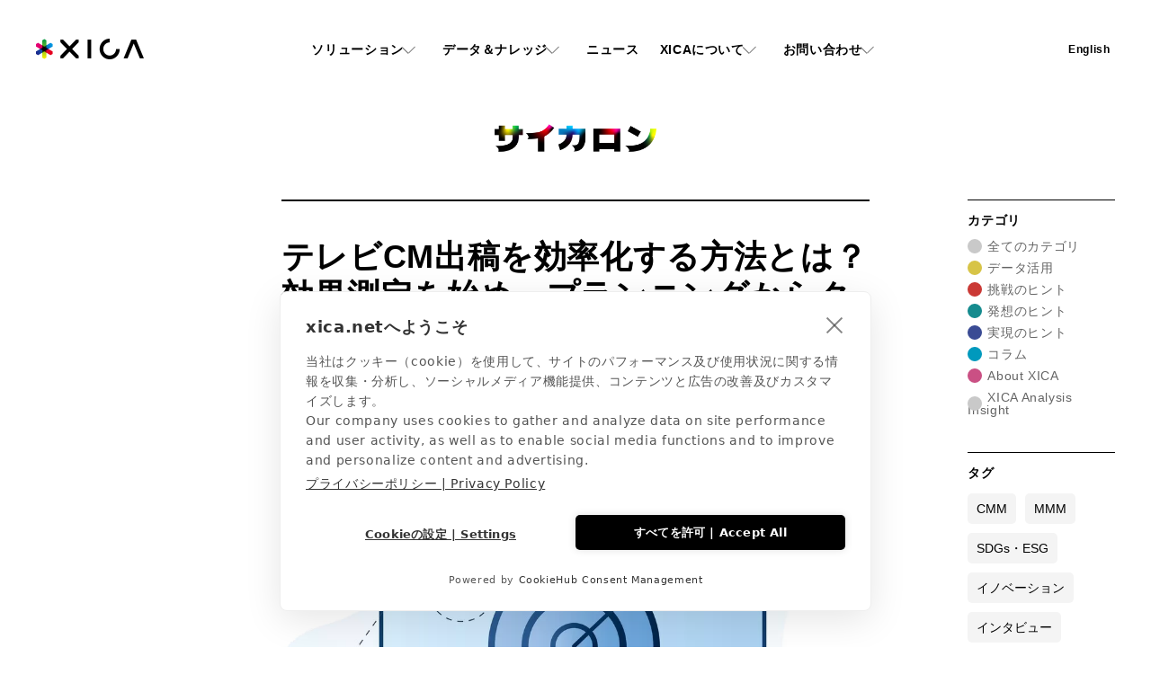

--- FILE ---
content_type: text/html; charset=UTF-8
request_url: https://xica.net/xicaron/how-to-optimize-tv-commercials-efficiency/
body_size: 13932
content:

<!doctype html><html dir="ltr" lang="ja" prefix="og: https://ogp.me/ns#"><head><meta charset="UTF-8"><meta name="viewport" content="width=device-width, initial-scale=1"><link rel="shortcut icon" href="https://xica.net/wp-content/themes/xica/favicon.ico"><script>(function(w,d,s,l,i){w[l]=w[l]||[];w[l].push({'gtm.start':
new Date().getTime(),event:'gtm.js'});var f=d.getElementsByTagName(s)[0],j=d.createElement(s),dl=l!='dataLayer'?'&l='+l:'';j.async=true;j.src=
'https://www.googletagmanager.com/gtm.js?id='+i+dl;f.parentNode.insertBefore(j,f);
})(window,document,'script','dataLayer','GTM-MLLLJPH');</script><style>  .btn-arrow-r.sp-header{width:48.5vw !important;right:10vw;height:32px;padding:9px 0px 0px 16px !important;font-size:1.2rem;color:#fff;line-height:1;font-weight:400}</style><link rel="preload" href="https://xica.net/wp-content/themes/xica/assets/images/shared/logo_xica.png.webp" as="image" fetchpriority="high"><style>img:is([sizes="auto" i],[sizes^="auto," i]){contain-intrinsic-size:3000px 1500px}</style><title>テレビCM出稿を効率化する方法とは？効果測定を始め、プランニングからクリエイティブまでの最適化による効率向上 | 株式会社サイカ</title><meta name="description" content="Cookieのように手軽に効果計測できないことから、テレビCMの効果を把握することは難しく、効率化もしにくいと言われてきました。そのため多くの企業は、テレビCM出稿プランニングを広告代理店に任せがちです。しかし、実はデータサイエンスを活用することで、数値的根拠に基づき効率化することができます。本記事では、継続的にテレビCMの効率化を図る方法をご紹介します。" /><meta name="robots" content="max-image-preview:large" /><meta name="author" content="株式会社サイカ マーケティングチーム"/><link rel="canonical" href="https://xica.net/xicaron/how-to-optimize-tv-commercials-efficiency/" /><meta name="generator" content="All in One SEO (AIOSEO) 4.8.8" /><meta property="og:locale" content="ja_JP" /><meta property="og:site_name" content="株式会社サイカ | データサイエンスファーム" /><meta property="og:type" content="article" /><meta property="og:title" content="テレビCM出稿を効率化する方法とは？効果測定を始め、プランニングからクリエイティブまでの最適化による効率向上 | 株式会社サイカ" /><meta property="og:description" content="Cookieのように手軽に効果計測できないことから、テレビCMの効果を把握することは難しく、効率化もしにくいと言われてきました。そのため多くの企業は、テレビCM出稿プランニングを広告代理店に任せがちです。しかし、実はデータサイエンスを活用することで、数値的根拠に基づき効率化することができます。本記事では、継続的にテレビCMの効率化を図る方法をご紹介します。" /><meta property="og:url" content="https://xica.net/xicaron/how-to-optimize-tv-commercials-efficiency/" /><meta property="og:image" content="https://xica.net/wp-content/uploads/2024/01/how-to-optimize-tv-commercials-efficiency-jpg.webp" /><meta property="og:image:secure_url" content="https://xica.net/wp-content/uploads/2024/01/how-to-optimize-tv-commercials-efficiency-jpg.webp" /><meta property="og:image:width" content="1024" /><meta property="og:image:height" content="768" /><meta property="article:published_time" content="2021-12-06T00:31:00+00:00" /><meta property="article:modified_time" content="2025-12-01T07:43:22+00:00" /><meta property="article:publisher" content="https://www.facebook.com/XICA.japan/" /><meta name="twitter:card" content="summary" /><meta name="twitter:site" content="@xica_official" /><meta name="twitter:title" content="テレビCM出稿を効率化する方法とは？効果測定を始め、プランニングからクリエイティブまでの最適化による効率向上 | 株式会社サイカ" /><meta name="twitter:description" content="Cookieのように手軽に効果計測できないことから、テレビCMの効果を把握することは難しく、効率化もしにくいと言われてきました。そのため多くの企業は、テレビCM出稿プランニングを広告代理店に任せがちです。しかし、実はデータサイエンスを活用することで、数値的根拠に基づき効率化することができます。本記事では、継続的にテレビCMの効率化を図る方法をご紹介します。" /><meta name="twitter:image" content="https://xica.net/wp-content/uploads/2024/01/how-to-optimize-tv-commercials-efficiency-jpg.webp" /><script type="application/ld+json" class="aioseo-schema">{"@context":"https:\/\/schema.org","@graph":[{"@type":"BreadcrumbList","@id":"https:\/\/xica.net\/xicaron\/how-to-optimize-tv-commercials-efficiency\/#breadcrumblist","itemListElement":[{"@type":"ListItem","@id":"https:\/\/xica.net#listItem","position":1,"name":"\u30db\u30fc\u30e0","item":"https:\/\/xica.net","nextItem":{"@type":"ListItem","@id":"https:\/\/xica.net\/xicaron\/#listItem","name":"\u30b5\u30a4\u30ab\u30ed\u30f3"}},{"@type":"ListItem","@id":"https:\/\/xica.net\/xicaron\/#listItem","position":2,"name":"\u30b5\u30a4\u30ab\u30ed\u30f3","item":"https:\/\/xica.net\/xicaron\/","nextItem":{"@type":"ListItem","@id":"https:\/\/xica.net\/xicaron\/cat-trends\/#listItem","name":"\u30b3\u30e9\u30e0"},"previousItem":{"@type":"ListItem","@id":"https:\/\/xica.net#listItem","name":"\u30db\u30fc\u30e0"}},{"@type":"ListItem","@id":"https:\/\/xica.net\/xicaron\/cat-trends\/#listItem","position":3,"name":"\u30b3\u30e9\u30e0","item":"https:\/\/xica.net\/xicaron\/cat-trends\/","nextItem":{"@type":"ListItem","@id":"https:\/\/xica.net\/xicaron\/how-to-optimize-tv-commercials-efficiency\/#listItem","name":"\u30c6\u30ec\u30d3CM\u51fa\u7a3f\u3092\u52b9\u7387\u5316\u3059\u308b\u65b9\u6cd5\u3068\u306f\uff1f\u52b9\u679c\u6e2c\u5b9a\u3092\u59cb\u3081\u3001\u30d7\u30e9\u30f3\u30cb\u30f3\u30b0\u304b\u3089\u30af\u30ea\u30a8\u30a4\u30c6\u30a3\u30d6\u307e\u3067\u306e\u6700\u9069\u5316\u306b\u3088\u308b\u52b9\u7387\u5411\u4e0a"},"previousItem":{"@type":"ListItem","@id":"https:\/\/xica.net\/xicaron\/#listItem","name":"\u30b5\u30a4\u30ab\u30ed\u30f3"}},{"@type":"ListItem","@id":"https:\/\/xica.net\/xicaron\/how-to-optimize-tv-commercials-efficiency\/#listItem","position":4,"name":"\u30c6\u30ec\u30d3CM\u51fa\u7a3f\u3092\u52b9\u7387\u5316\u3059\u308b\u65b9\u6cd5\u3068\u306f\uff1f\u52b9\u679c\u6e2c\u5b9a\u3092\u59cb\u3081\u3001\u30d7\u30e9\u30f3\u30cb\u30f3\u30b0\u304b\u3089\u30af\u30ea\u30a8\u30a4\u30c6\u30a3\u30d6\u307e\u3067\u306e\u6700\u9069\u5316\u306b\u3088\u308b\u52b9\u7387\u5411\u4e0a","previousItem":{"@type":"ListItem","@id":"https:\/\/xica.net\/xicaron\/cat-trends\/#listItem","name":"\u30b3\u30e9\u30e0"}}]},{"@type":"Organization","@id":"https:\/\/xica.net\/#organization","name":"\u682a\u5f0f\u4f1a\u793e\u30b5\u30a4\u30ab","description":"\u30c7\u30fc\u30bf\u30b5\u30a4\u30a8\u30f3\u30b9\u30d5\u30a1\u30fc\u30e0","url":"https:\/\/xica.net\/","telephone":"+81363809897","foundingDate":"2012-02-01","numberOfEmployees":{"@type":"QuantitativeValue","minValue":100,"maxValue":200},"logo":{"@type":"ImageObject","url":"https:\/\/xica.net\/wp-content\/uploads\/2022\/06\/ogp.png","@id":"https:\/\/xica.net\/xicaron\/how-to-optimize-tv-commercials-efficiency\/#organizationLogo","width":1200,"height":630},"image":{"@id":"https:\/\/xica.net\/xicaron\/how-to-optimize-tv-commercials-efficiency\/#organizationLogo"},"sameAs":["https:\/\/www.linkedin.com\/company\/xica-co\/"]},{"@type":"Person","@id":"https:\/\/xica.net\/author\/thibault\/#author","url":"https:\/\/xica.net\/author\/thibault\/","name":"\u682a\u5f0f\u4f1a\u793e\u30b5\u30a4\u30ab \u30de\u30fc\u30b1\u30c6\u30a3\u30f3\u30b0\u30c1\u30fc\u30e0","image":{"@type":"ImageObject","@id":"https:\/\/xica.net\/xicaron\/how-to-optimize-tv-commercials-efficiency\/#authorImage","url":"https:\/\/secure.gravatar.com\/avatar\/3f1ae387c0c01336e63f6821a559d7ce?s=96&d=mm&r=g","width":96,"height":96,"caption":"\u682a\u5f0f\u4f1a\u793e\u30b5\u30a4\u30ab \u30de\u30fc\u30b1\u30c6\u30a3\u30f3\u30b0\u30c1\u30fc\u30e0"}},{"@type":"WebPage","@id":"https:\/\/xica.net\/xicaron\/how-to-optimize-tv-commercials-efficiency\/#webpage","url":"https:\/\/xica.net\/xicaron\/how-to-optimize-tv-commercials-efficiency\/","name":"\u30c6\u30ec\u30d3CM\u51fa\u7a3f\u3092\u52b9\u7387\u5316\u3059\u308b\u65b9\u6cd5\u3068\u306f\uff1f\u52b9\u679c\u6e2c\u5b9a\u3092\u59cb\u3081\u3001\u30d7\u30e9\u30f3\u30cb\u30f3\u30b0\u304b\u3089\u30af\u30ea\u30a8\u30a4\u30c6\u30a3\u30d6\u307e\u3067\u306e\u6700\u9069\u5316\u306b\u3088\u308b\u52b9\u7387\u5411\u4e0a | \u682a\u5f0f\u4f1a\u793e\u30b5\u30a4\u30ab","description":"Cookie\u306e\u3088\u3046\u306b\u624b\u8efd\u306b\u52b9\u679c\u8a08\u6e2c\u3067\u304d\u306a\u3044\u3053\u3068\u304b\u3089\u3001\u30c6\u30ec\u30d3CM\u306e\u52b9\u679c\u3092\u628a\u63e1\u3059\u308b\u3053\u3068\u306f\u96e3\u3057\u304f\u3001\u52b9\u7387\u5316\u3082\u3057\u306b\u304f\u3044\u3068\u8a00\u308f\u308c\u3066\u304d\u307e\u3057\u305f\u3002\u305d\u306e\u305f\u3081\u591a\u304f\u306e\u4f01\u696d\u306f\u3001\u30c6\u30ec\u30d3CM\u51fa\u7a3f\u30d7\u30e9\u30f3\u30cb\u30f3\u30b0\u3092\u5e83\u544a\u4ee3\u7406\u5e97\u306b\u4efb\u305b\u304c\u3061\u3067\u3059\u3002\u3057\u304b\u3057\u3001\u5b9f\u306f\u30c7\u30fc\u30bf\u30b5\u30a4\u30a8\u30f3\u30b9\u3092\u6d3b\u7528\u3059\u308b\u3053\u3068\u3067\u3001\u6570\u5024\u7684\u6839\u62e0\u306b\u57fa\u3065\u304d\u52b9\u7387\u5316\u3059\u308b\u3053\u3068\u304c\u3067\u304d\u307e\u3059\u3002\u672c\u8a18\u4e8b\u3067\u306f\u3001\u7d99\u7d9a\u7684\u306b\u30c6\u30ec\u30d3CM\u306e\u52b9\u7387\u5316\u3092\u56f3\u308b\u65b9\u6cd5\u3092\u3054\u7d39\u4ecb\u3057\u307e\u3059\u3002","inLanguage":"ja","isPartOf":{"@id":"https:\/\/xica.net\/#website"},"breadcrumb":{"@id":"https:\/\/xica.net\/xicaron\/how-to-optimize-tv-commercials-efficiency\/#breadcrumblist"},"author":{"@id":"https:\/\/xica.net\/author\/thibault\/#author"},"creator":{"@id":"https:\/\/xica.net\/author\/thibault\/#author"},"image":{"@type":"ImageObject","url":"https:\/\/xica.net\/wp-content\/uploads\/2024\/01\/how-to-optimize-tv-commercials-efficiency-jpg.webp","@id":"https:\/\/xica.net\/xicaron\/how-to-optimize-tv-commercials-efficiency\/#mainImage","width":1024,"height":768,"caption":"\u30c6\u30ec\u30d3CM\u51fa\u7a3f\u3092\u52b9\u7387\u5316\u3059\u308b\u65b9\u6cd5"},"primaryImageOfPage":{"@id":"https:\/\/xica.net\/xicaron\/how-to-optimize-tv-commercials-efficiency\/#mainImage"},"datePublished":"2021-12-06T09:31:00+09:00","dateModified":"2025-12-01T16:43:22+09:00"},{"@type":"WebSite","@id":"https:\/\/xica.net\/#website","url":"https:\/\/xica.net\/","name":"\u682a\u5f0f\u4f1a\u793e\u30b5\u30a4\u30ab","alternateName":"XICA","description":"\u30c7\u30fc\u30bf\u30b5\u30a4\u30a8\u30f3\u30b9\u30d5\u30a1\u30fc\u30e0","inLanguage":"ja","publisher":{"@id":"https:\/\/xica.net\/#organization"}}]}</script><link rel="alternate" hreflang="ja" href="https://xica.net/xicaron/how-to-optimize-tv-commercials-efficiency/" /><link rel="alternate" hreflang="en" href="https://xica.net/en/xicaron/how-to-optimize-tv-commercials-efficiency/" /><link rel='stylesheet' id='xica-detail-css' href='https://xica.net/wp-content/themes/xica/assets/css/detail.css?ver=47cd76e43f74bbc2e1baaf194d07e1fa' type='text/css' media='all' /><link rel='stylesheet' id='wp-block-library-css' href='https://xica.net/wp-includes/css/dist/block-library/style.min.css?ver=ffc6855b966e6f155d0ec527b382346a' type='text/css' media='all' /><style id='classic-theme-styles-inline-css' type='text/css'>.wp-block-button__link{color:#fff;background-color:#32373c;border-radius:9999px;box-shadow:none;text-decoration:none;padding:calc(.667em + 2px) calc(1.333em + 2px);font-size:1.125em}.wp-block-file__button{background:#32373c;color:#fff;text-decoration:none}</style><link rel='stylesheet' id='xica-style-css' href='https://xica.net/wp-content/themes/xica/assets/css/style.css?ver=47cd76e43f74bbc2e1baaf194d07e1fa' type='text/css' media='all' /><link rel='stylesheet' id='for-column-style-css' href='https://xica.net/wp-content/themes/xica/assets/css/add_style_for-column.css?1769065117&#038;ver=47cd76e43f74bbc2e1baaf194d07e1fa' type='text/css' media='all' /><script type="text/javascript" src="https://xica.net/wp-includes/js/jquery/jquery.min.js?ver=8a0c4faa9771445189035ca844487507" id="jquery-core-js"></script><script type="text/javascript" src="https://xica.net/wp-includes/js/jquery/jquery-migrate.min.js?ver=83e266cb1712b47c265f77a8f9e18451" id="jquery-migrate-js"></script><link rel='shortlink' href='https://xica.net/?p=19252' /><noscript><style>.lazyload[data-src]{display:none !important}</style></noscript><style>.lazyload{background-image:none !important}.lazyload:before{background-image:none !important}</style><link rel="icon" href="https://xica.net/wp-content/uploads/2025/07/cropped-symbolmark_rgb-1-32x32.png" sizes="32x32" /><link rel="icon" href="https://xica.net/wp-content/uploads/2025/07/cropped-symbolmark_rgb-1-192x192.png" sizes="192x192" /><link rel="apple-touch-icon" href="https://xica.net/wp-content/uploads/2025/07/cropped-symbolmark_rgb-1-180x180.png" /><meta name="msapplication-TileImage" content="https://xica.net/wp-content/uploads/2025/07/cropped-symbolmark_rgb-1-270x270.png" /></head><body class="xicaron-template-default single single-xicaron postid-19252 single-author --xicaron --detail"><noscript><iframe src="https://www.googletagmanager.com/ns.html?id=GTM-MLLLJPH" height="0" width="0" style="display:none;visibility:hidden"></iframe></noscript><div class="wrapper"> <header class="main-header"><script>document.addEventListener('DOMContentLoaded', function() {// Check the language of the page
var lang = document.documentElement.lang;// If the language is English, show the disclaimer
if (lang === 'en') {document.getElementById('translation-disclaimer').style.display = 'block';}});</script> <div id="translation-disclaimer" style="position: relative; top: 0px; width: 100%; background-color: #ececec; color: #808080; padding: 10px; text-align: center; font-size:10px; display:none;"> Translation Disclaimer: This site uses automatic translations. Please refer to Japanese as the original content. </div> <div class="main-header_inner"> <div class="main-header_logo"><a href="/"><img fetchpriority="high" src="https://xica.net/wp-content/themes/xica/assets/images/shared/logo_xica.png.webp" width="120" height="23" alt="株式会社サイカ"></a></div> <a href="/contact-form/" class="btn-arrow-r sp-header">お問い合わせ・ご相談</a> <a class="main-header_sp-btn" href="javascript:void(0);" title="ナビゲーションメニューを開ける" aria-label="ナビゲーションメニューを開ける"> <span></span> <span></span> <span></span> <span></span> </a> <div class="main-header_gnav"> <nav class="main-header_nav"> <div class="nav-item nav-item-padding js-header-nav"> <a class="main-header_nav_link" href="javascript:void(0);">ソリューション</a> <button id="solution" title="ソリューション一覧" class="nav-item-btn js-nav-item-btn"> <span class="hover-triangle"></span> </button> <div class="nav-mask js-header-nav-mask" data-is-open="false"> <ul class="slide-menu"> <li class="slide-menu-item"><a class="slide-menu-item-link hover-border" href="/capabilities/">ソリューションTOP</a></li> <li class="slide-menu-item"><a class="slide-menu-item-link hover-border" href="/capabilities/consumer-mix-modeling/" style="line-height:16px">戦略の「質」の最適化：CMM<br><span style="font-size:10px;color:#8d8d8d">（コンシューマー・ミックス・モデリング）</span></a></li> <li class="slide-menu-item"><a class="slide-menu-item-link hover-border" href="/capabilities/marketing-mix-modeling/" style="line-height:16px">投資の「量」の最適化：MMM<br><span style="font-size:10px; color:#8d8d8d">（マーケティング・ミックス・モデリング）</span></a></li>  <li class="slide-menu-item"><a class="slide-menu-item-link hover-border" href="/capabilities/data-driven-marketing-strategy-consulting/">マーケティング戦略</a></li> <li class="slide-menu-item"><a class="slide-menu-item-link hover-border" href="/capabilities/trends-and-insights-discovery/">トレンド・インサイト</a></li> <li class="slide-menu-item"><a class="slide-menu-item-link hover-border" href="/client-interview/">支援事例・お客様の声</a></li> </ul> </div> </div> <div class="nav-item nav-item-padding js-header-nav"> <a class="main-header_nav_link" href="javascript:void(0);">データ＆ナレッジ</a> <button id="resources" title="データ＆ナレッジ" class="nav-item-btn js-nav-item-btn"> <span class="hover-triangle"></span> </button> <div class="nav-mask js-header-nav-mask" data-is-open="false"> <ul class="slide-menu"> <li class="slide-menu-item"><a class="slide-menu-item-link hover-border" href="/free_report/">事例・レポート資料</a></li> <li class="slide-menu-item"><a class="slide-menu-item-link hover-border" href="/xicaron/">メディア・コラム記事</a></li> <li class="slide-menu-item"><a class="slide-menu-item-link hover-border" href="/marketing-science-lab/">XICA Marketing Science Lab</a></li> <li class="slide-menu-item"><a class="slide-menu-item-link hover-border" href="https://tech.xica.net/" target="_blank">XICA Tech Blog<span class="ico_external_link"> <li class="slide-menu-item"><a class="slide-menu-item-link hover-border" href="/seminar/">セミナー情報</a></li> <li class="slide-menu-item"><a class="slide-menu-item-link hover-border" href="/books/data-analytics-for-sales-growth/" style="line-height:16px">書籍紹介<br><span style="font-size:10px; color:#8d8d8d">狙って売上を伸ばすデータ分析の思考法</span></a></li></span></a></li> </ul> </div> </div> <div class="nav-item"> <a class="main-header_nav_link" href="/action/">ニュース</a> </div> <div class="nav-item nav-item-padding js-header-nav"> <a class="main-header_nav_link" href="javascript:void(0);">XICAについて</a> <button id="about" title="XICAについて" class="nav-item-btn js-nav-item-btn"> <span class="hover-triangle"></span> </button> <div class="nav-mask js-header-nav-mask" data-is-open="false"> <ul class="slide-menu"> <li class="slide-menu-item"><a class="slide-menu-item-link hover-border" href="/about/">XICAについて</a></li> <li class="slide-menu-item"><a class="slide-menu-item-link hover-border" href="/company/">企業情報</a></li> <li class="slide-menu-item"><a class="slide-menu-item-link hover-border" href="/books/data-analytics-for-sales-growth/">代表著書</a></li> <li class="slide-menu-item"><a class="slide-menu-item-link hover-border" href="/document/">会社案内資料DL</a></li> <li class="slide-menu-item"><a class="slide-menu-item-link hover-border" href="/career/">採用情報</a></li> </ul> </div> </div> <div class="nav-item nav-item-padding js-header-nav"> <a class="main-header_nav_link" href="javascript:void(0);">お問い合わせ</a> <button id="contact" title="お問い合わせ" class="nav-item-btn js-nav-item-btn"> <span class="hover-triangle"></span> </button> <div class="nav-mask js-header-nav-mask" data-is-open="false"> <ul class="slide-menu"> <li class="slide-menu-item"><a class="slide-menu-item-link hover-border" href="/contact-form/">お問い合わせ・ご相談</a></li> <li class="slide-menu-item"><a class="slide-menu-item-link hover-border" href="/document/">会社案内・サービス資料DL</a></li> </ul> </div> </div> </nav> <div class="main-header_gnav_inner"> <p class="main-header_address"> 〒106-0032<br> 東京都港区六本木3丁目1-1 <br> 六本木ティーキューブ14F（受付14階） <a href="https://goo.gl/maps/XFSgQqrLp5iHE97V9" target="_blank" class="link-arrow">Google Mapで見る</a> </p> <p class="main-header_copyright en">© <script>document.write(new Date().getFullYear())</script> XICA CO.,LTD.</p> <nav class="main-header_other_nav"> <a class="main-header_other_nav_link" href="/policy/">プライバシーポリシー</a> </nav> </div></div> <div class="main-header_lang"> <div class="gtranslate_wrapper" id="gt-wrapper-45236791"></div></div>  </div> </header><main class="p-post p-under p-xicaron js-trigger fade-top"> <section class="p-xicaron_logo js-trigger fade-top"> <div class="p-xicaron_logo_inner"> <div class="p-xicaron_logo_title"><a href="/xicaron/"><img fetchpriority="high" src="https://xica.net/wp-content/themes/xica/assets/images/xicaron/xicaron-logo_no-tagline.png" width="180" height="57" alt="株式会社サイカのメディア・コラム記事・ブログ「サイカロン」"></a></div> </div> </section> <section class="p-post_detail"> <div class="p-post_wrap"> <article class="p-post_article"> <header class="p-post_header"> <h1 class="p-post_header_title js-trigger fade-top">テレビCM出稿を効率化する方法とは？効果測定を始め、プランニングからクリエイティブまでの最適化による効率向上</h1> <figure class="p-post_header_img js-trigger fade-top"><img fetchpriority="high" src="https://xica.net/wp-content/uploads/2024/01/how-to-optimize-tv-commercials-efficiency-jpg.webp" width="792" height="528" alt=""></figure> <div class="p-post_header_box js-trigger fade-top"> <div class="p-post_header_status">  <span class="p-post_header_time en">更新日：</span><time class="p-post_header_time en" datetime="2025-12-01T16:43:22+09:00">2025.12.01</time> <span class="p-post_header_category cat-trends"><a class="fixed_xicaron_post_anchor cat-trends" href="https://xica.net/xicaron/cat-trends">コラム</a> </span> </div> <nav class="p-post_header_sns"> <a href="https://twitter.com/intent/tweet?text=テレビCM出稿を効率化する方法とは？効果測定を始め、プランニングからクリエイティブまでの最適化による効率向上&url=https://xica.net/xicaron/how-to-optimize-tv-commercials-efficiency/" target="_blank"><img src="https://xica.net/wp-content/themes/xica/assets/images/shared/icon_twitter.svg" width="32" height="32" alt="Twitter"></a> <a href="https://www.facebook.com/share.php?u=https://xica.net/xicaron/how-to-optimize-tv-commercials-efficiency/" target="_blank"><img src="https://xica.net/wp-content/themes/xica/assets/images/shared/icon_facebook.svg" width="32" height="32" alt="Facebook"></a> <a href="https://line.me/R/msg/text/?テレビCM出稿を効率化する方法とは？効果測定を始め、プランニングからクリエイティブまでの最適化による効率向上https://xica.net/xicaron/how-to-optimize-tv-commercials-efficiency/" target="_blank"><img src="https://xica.net/wp-content/themes/xica/assets/images/shared/icon_line.svg" width="32" height="32" alt="LINE"></a> </nav> </div> <div class="p-post_header_tags js-trigger fade-top"> <a class="tag" href="/xicaron/tag-advertising/">広告</a> </div> </header> <div class="p-post_body js-trigger fade-top fixed_marginTop_sp_p-xicaron"> <p><span style="font-family: arial, helvetica, sans-serif;">Cookieのように手軽に効果計測できないことから、テレビCMの効果を把握することは難しく、効率化もしにくいと言われてきました。そのため多くの企業は、テレビCM出稿プランニングを広告代理店に任せがちです。しかし、実はデータサイエンスを活用することで、数値的根拠に基づき効率化することができます。</span></p><p><span style="font-family: arial, helvetica, sans-serif;">テレビCMの効率化において、CMのクリエイティブはもちろんですが、そのクリエイティブをどのように届けるかも重要です。どのような内容を、いつ、どこで出稿するかをデータサイエンスを活用し見直すことによって、隠れていた改善点を発見することができます。</span></p><p><span style="font-family: arial, helvetica, sans-serif;">本記事では、継続的にテレビCMの効率化を図る方法をご紹介します。</span></p><div id="toc_container" class="toc_white no_bullets"><p class="toc_title">目次</p><ul class="toc_list"><li><a href="#CM">継続的なテレビCM効率化は、正しい効果測定から始まる</a></li><li><a href="#CM-2">プランニング最適化によるテレビCMの効率向上</a><ul><li><a href="#CM-3">テレビCMが放送される局、時間帯、曜日、番組</a></li><li><a href="#CM-4">テレビCMが放送されるエリア</a></li><li><a href="#CM-5">テレビCMクリエイティブの尺</a></li><li><a href="#i">上記項目の選定で獲得できる世帯視聴率と個人視聴率</a></li></ul></li><li><a href="#CM-6">クリエイティブ最適化によるテレビCMの効率向上</a></li><li><a href="#i-2">最後に</a></li></ul></div><h2 class="wp-block-heading"><span id="CM"><span style="font-family: arial, helvetica, sans-serif;">継続的なテレビCM効率化は、正しい効果測定から始まる</span></span></h2><p><span style="font-family: arial, helvetica, sans-serif;">デジタル時代と言われている昨今において、テレビは古い広告媒体だと思われているかもしれません。大勢の人に情報を伝えることができる一方で、視聴者が購買行動を起こしたか？ブランドや商品を覚えてくれたか？など、目的の効果を追跡することが難しいと言われています。</span></p><p><span style="font-family: arial, helvetica, sans-serif;">しかし、MMM（マーケティング・ミックス・モデリング）のようにデータサイエンスの活用により、中間KPIだけでなく、売上などのKGIに対するテレビCMの効果を測定できます。</span></p><figure class="wp-block-image size-full"><img fetchpriority="high" decoding="async" width="1000" height="497" src="/wp-content/uploads/2024/02/main_visual.png" alt="" class="wp-image-19499" title="テレビCMの効果測定" srcset="https://xica.net/wp-content/uploads/2024/02/main_visual.png 1000w, https://xica.net/wp-content/uploads/2024/02/main_visual-768x382.png 768w" sizes="(max-width: 1000px) 100vw, 1000px" /></figure><p><span style="font-family: arial, helvetica, sans-serif;">売上などの事業成果に対するテレビCMの効果を定期的に測定することで、数値的根拠を持って効率化でき、PDCAの実現が可能になります。</span></p><h2 class="wp-block-heading"><span id="CM-2"><span style="font-family: arial, helvetica, sans-serif;">プランニング最適化によるテレビCMの効率向上</span></span></h2><p><span style="font-family: arial, helvetica, sans-serif;">当たり前なことですが、テレビCMの効率性は他の広告施策と同様に「投資額」に対して、「成果」が得られるかがポイントになります。</span></p><p><span style="font-family: arial, helvetica, sans-serif;">テレビCMの効果を正しく測定できれば、テレビCMのプラニングを通して「投資額」と「成果」に影響する要素を調整し、PDCAを繰り返すことで確実に効率化できます。</span></p><h3 class="wp-block-heading"><span id="CM-3"><strong><span style="font-family: arial, helvetica, sans-serif;">テレビCMが放送される局、時間帯、曜日、番組</span></strong></span></h3><p><span style="font-family: arial, helvetica, sans-serif;">訴求対象としているターゲット（テレビCMにおいて、指標者の性別と年齢別に合計10層で区別）に相当した視聴者へのリーチを最大化するため、スポットCMの場合は、どのテレビ局で、何曜日の何時帯に出稿するかを選定することで、効率化が図れます。</span></p><p><span style="font-family: arial, helvetica, sans-serif;">テレビ局や広告代理店から受け取る、スケジュール表（「線引き」）を活用してテレビCMを出稿する曜日と時間を選定できます。主な線引きの種類は、全日型（毎日に全日で出稿）、逆L字型（平日の夕方と、土日の全日で出稿）、コの字型（平日の朝と夕方、土日の全日で出稿）、そしてヨの字型（平日の朝、昼と夕方、土日の全日で出稿）があります。</span></p><p><span style="font-family: arial, helvetica, sans-serif;">タイムCMを出稿する場合は、訴求対象ターゲットがよく視聴する番組を選定することで高い効果を期待できます。</span></p><h3 class="wp-block-heading"><span id="CM-4"><strong><span style="font-family: arial, helvetica, sans-serif;">テレビCMが放送されるエリア</span></strong></span></h3><p><span style="font-family: arial, helvetica, sans-serif;">スポットCMでも、タイムCMでも、エリア毎（関東、関西、北海道、東海、福岡など）で効率が変わる場合があります。そのため、全国均一で出稿するよりも、費用対効果の良いエリアに多くの予算を割くなどの予算配分および出稿量の調整により、最適化と効果最大化が図れます。</span></p><h3 class="wp-block-heading"><span id="CM-5"><strong><span style="font-family: arial, helvetica, sans-serif;">テレビCMクリエイティブの尺</span></strong></span></h3><p><span style="font-family: arial, helvetica, sans-serif;">テレビCMの長さは、主に15秒と30秒の2種類があり、その長さによってコストが変動します。目的に応じて使い分けるのがよいでしょう。</span></p><p><span style="font-family: arial, helvetica, sans-serif;">例えばブランド、商品、サービスの理解促進を目的とする場合は、30秒のテレビCMが有効だと考えられています。。一方、認知拡大を目的とする場合、30秒を週に数回出稿するより、同じ予算で15秒のテレビCMをより頻繁に出稿した方が効率が良くなる場合があります。</span></p><p><span style="font-family: arial, helvetica, sans-serif;">一定期間内におけるテレビCMへの接触回数（頻度）は、フリークエンシーといわれ、効率向上のための要素の一つです。</span><br><span style="font-family: arial, helvetica, sans-serif;">テレビCMにおけるフリークエンシーについて詳しく知りたい方は、下記のコラムをご覧ください。</span></p><ul class="wp-block-list"><li><span style="text-decoration: underline; color: #008080;"><a href="/xicaron/what-is-tvcm-frequency-and-how-to-calculate-it/" target="_blank" rel="noopener" title="いまさら聞けないフリークエンシーの意味と計算方法"><span style="font-family: arial, helvetica, sans-serif;">いまさら聞けないフリークエンシーの意味と計算方法</span></a></span></li></ul><h3 class="wp-block-heading"><span id="i"><strong><span style="font-family: arial, helvetica, sans-serif;">上記項目の選定で獲得できる世帯視聴率と個人視聴率</span></strong></span></h3><p><span style="font-family: arial, helvetica, sans-serif;">選定したテレビ局、時間帯、曜日、番組、エリアなどの組み合わせにより、獲得できる世帯視聴率や個人視聴率を表す指標がGRP（世帯視聴率）、TRP（個人視聴率）です。テレビCMにおけるインプレッションに近い指標です。</span></p><p><span style="font-family: arial, helvetica, sans-serif;">GRP、TRPという指標はテレビCMのコスト（出稿単価）に直接関連するため、GRPやTRP基づくテレビCMの露出による評価だけではなく、売上などの事業成果に対する効果を測定できているかが、効率改善の鍵になります。（例：GRP/TRPを多く取れている線引きでも、売上につながっていなければ効率が悪い出稿になってしまします）</span></p><p><span style="font-family: arial, helvetica, sans-serif;">用語の定義、指標の計算方法などについて詳しく知りたい方は、下記のコラムをご覧ください。</span></p><ul class="wp-block-list"><li><span style="text-decoration: underline; color: #008080;"><a href="/xicaron/grp-101/" target="_blank" rel="noopener" title="いまさら聞けないGRPの定義、計算方法、注意点"><span style="font-family: arial, helvetica, sans-serif;">いまさら聞けないGRPの定義、計算方法、注意点</span></a></span></li><li><span style="text-decoration: underline; color: #008080;"><a href="/xicaron/trp/" target="_blank" rel="noopener" title="/column/trp/"><span style="font-family: arial, helvetica, sans-serif;">いまさら聞けないTRPの定義、計算方法、GRPとの違い</span></a></span></li></ul><h2 class="wp-block-heading"><span id="CM-6"><span style="font-family: arial, helvetica, sans-serif;">クリエイティブ最適化によるテレビCMの効率向上</span></span></h2><p><span style="font-family: arial, helvetica, sans-serif;">認知拡大や販売促進などの狙った成果に、確実性高くつながるテレビCMクリエイティブを配信することが非常に重要です。しかし、多くの場合は委託した制作会社や広告代理店の経験やセンスに基づきクリエイティブの内容が決まることがほとんどです。ある程度企画が進んだ状態で、配信前にクリエイティブ調査をすることはありますが、クリエイティブ企画前の段階で、成果につながるかどうかを事前に客観的に判断することは難しいとされています。</span></p><p><span style="font-family: arial, helvetica, sans-serif;">しかし、データサイエンスを活用することで、狙った成果を獲得できるクリエイティブを制作する方法があります。</span></p><p><span style="font-family: arial, helvetica, sans-serif;">弊社サイカでは、脳波解析とデータサイエンスを活用することで、狙った成果を達成するために必要な脳波の特徴（波形）と、その波形に導くクリエイティブ要素（ナレーションや商品名の提示タイミングなど）を分析できます。事前の分析により明らかになった要素をもとにクリエイティブを企画することで、成果につながるテレビCMクリエイティブを制作することができます。</span></p><ul class="wp-block-list"></ul><h2 class="wp-block-heading"><span id="i-2"><span style="font-family: arial, helvetica, sans-serif;">最後に</span></span></h2><p><span style="font-family: arial, helvetica, sans-serif;">過去に出稿したテレビCMによる事業成果が正確に分かれば、PDCAを回せるようになります。さらに、データサイエンスを活用することにより、クリエイティブの制作から出稿プランニングまで、継続的な効率化を実現できます。</span></p><ul class="wp-block-list"></ul><p></p><div class="wp-block-post-author"><div class="wp-block-post-author__avatar"><img alt='' src='https://secure.gravatar.com/avatar/3f1ae387c0c01336e63f6821a559d7ce?s=48&#038;d=mm&#038;r=g' srcset='https://secure.gravatar.com/avatar/3f1ae387c0c01336e63f6821a559d7ce?s=96&#038;d=mm&#038;r=g 2x' class='avatar avatar-48 photo' height='48' width='48' /></div><div class="wp-block-post-author__content"><p class="wp-block-post-author__byline"><strong>著者情報</strong></p><p class="wp-block-post-author__name">株式会社サイカ マーケティングチーム</p></div></div> </div> <div class="p-post_reccomend"> <h2 class="p-post_reccomend_title w-bold">この記事を読んだ方におすすめの記事</h2> <ul class="p-post_reccomend_list media_list"> <li class="media_list_card w-bold"> <a class="media_list_link cat-trends" href="https://xica.net/xicaron/how-to-identify-impactful-marketing-appeal-points/"> <figure class="media_list_img"><img src="[data-uri]" width="345" height="230" alt="" data-src="https://xica.net/wp-content/uploads/2025/11/column-article-marketing-appeal-points.jpeg" decoding="async" class="lazyload" data-eio-rwidth="975" data-eio-rheight="626"><noscript><img src="https://xica.net/wp-content/uploads/2025/11/column-article-marketing-appeal-points.jpeg" width="345" height="230" alt="" data-eio="l"></noscript></figure> <div class="media_list_status"> <time class="media_list_time">2025.11.19</time> <span class="media_list_category cat-trends">コラム</span> </div> <p class="media_list_text">競合に勝つ「訴求ポイント」を特定する方法｜分析を「次の一手」に繋げるデータドリブンマーケティング戦略</p> </a> </li> <li class="media_list_card w-bold"> <a class="media_list_link cat-trends" href="https://xica.net/xicaron/why-do-data-driven-initiatives-fail/"> <figure class="media_list_img"><img src="[data-uri]" width="345" height="230" alt="" data-src="https://xica.net/wp-content/uploads/2025/09/column-article-2-behavior-economics.jpeg" decoding="async" class="lazyload" data-eio-rwidth="1950" data-eio-rheight="1251"><noscript><img src="https://xica.net/wp-content/uploads/2025/09/column-article-2-behavior-economics.jpeg" width="345" height="230" alt="" data-eio="l"></noscript></figure> <div class="media_list_status"> <time class="media_list_time">2025.10.03</time> <span class="media_list_category cat-trends">コラム</span> </div> <p class="media_list_text">なぜ、データドリブンなはずの施策が空振りするのか？「顧客の本音」を行動経済学で解き明かす</p> </a> </li> <li class="media_list_card w-bold"> <a class="media_list_link cat-trends" href="https://xica.net/xicaron/4-types-of-data-anlysis-for-marketers/"> <figure class="media_list_img"><img src="[data-uri]" width="345" height="230" alt="" data-src="https://xica.net/wp-content/uploads/2025/08/column-article-2-4-types-of-analytics-1.jpg" decoding="async" class="lazyload" data-eio-rwidth="1950" data-eio-rheight="1251"><noscript><img src="https://xica.net/wp-content/uploads/2025/08/column-article-2-4-types-of-analytics-1.jpg" width="345" height="230" alt="" data-eio="l"></noscript></figure> <div class="media_list_status"> <time class="media_list_time">2025.08.22</time> <span class="media_list_category cat-trends">コラム</span> </div> <p class="media_list_text">データ分析の4分類とは？ マーケターの問いに応える「記述的」「診断的」「予測的」「処方的」分析の役割と活用方法</p> </a> </li> </ul> </div> </article> <aside class="post_sub">  <div class="post_sub_category post_sub_wrap"> <p class="post_sub_title w-bold">カテゴリ</p> <div class="js-checkedCat post_sub_checked"></div> <div class="post_sub_box"> <ul class="post_sub_list"> <li><a class="post_sub_label" href="/xicaron/">全てのカテゴリ</a></li> <li class="cat-utilizing-data"><a id="cat-utilizing-data" class="post_sub_label" href="/xicaron/cat-utilizing-data/">データ活用</a></li><li class="cat-challenge"><a id="cat-challenge" class="post_sub_label" href="/xicaron/cat-challenge/">挑戦のヒント</a></li><li class="cat-idea"><a id="cat-idea" class="post_sub_label" href="/xicaron/cat-idea/">発想のヒント</a></li><li class="cat-realization"><a id="cat-realization" class="post_sub_label" href="/xicaron/cat-realization/">実現のヒント</a></li><li class="cat-trends"><a id="cat-trends" class="post_sub_label" href="/xicaron/cat-trends/">コラム</a></li><li class="cat-xicaron"><a id="cat-xicaron" class="post_sub_label" href="/xicaron/cat-xicaron/">About XICA</a></li><li class="xica-analysis-insight"><a id="xica-analysis-insight" class="post_sub_label" href="/xicaron/xica-analysis-insight/">XICA Analysis Insight</a></li> </ul> </div> </div> <div class="post_sub_tags post_sub_wrap"> <p class="post_sub_title w-bold">タグ</p> <div class="post_sub_checked"></div> <div class="post_sub_box"> <ul class="post_sub_taglist"> <li><a class="tag" href="/xicaron/tag-cmm/">CMM</a></li><li><a class="tag" href="/xicaron/tag-mmm/">MMM</a></li><li><a class="tag" href="/xicaron/tag-sdgs-esg/">SDGs・ESG</a></li><li><a class="tag" href="/xicaron/tag-innovation/">イノベーション</a></li><li><a class="tag" href="/xicaron/tag-interview/">インタビュー</a></li><li><a class="tag" href="/xicaron/tag-culture/">カルチャー</a></li><li><a class="tag" href="/xicaron/tag-cookie-less/">クッキーレス</a></li><li><a class="tag" href="/xicaron/tag-xica-ron/">サイカロン</a></li><li><a class="tag" href="/xicaron/tag-skill-up/">スキルアップ</a></li><li><a class="tag" href="/xicaron/tag-stereotype/">ステレオタイプ</a></li><li><a class="tag" href="/xicaron/tag-diversity-inclusion/">ダイバーシティ</a></li><li><a class="tag" href="/xicaron/tag-data-science/">データサイエンス</a></li><li><a class="tag" href="/xicaron/tag-data-analysis/">データ分析</a></li><li><a class="tag" href="/xicaron/tag-marketing/">マーケティング</a></li><li><a class="tag" href="/xicaron/tag-mindset/">マインドセット</a></li><li><a class="tag" href="/xicaron/tag-privacy/">個人情報保護</a></li><li><a class="tag" href="/xicaron/tag-realization/">実現</a></li><li><a class="tag" href="/xicaron/tag-conversation/">対談</a></li><li><a class="tag" href="/xicaron/tag-advertising/">広告</a></li><li><a class="tag" href="/xicaron/tag-challenge/">挑戦</a></li><li><a class="tag" href="/xicaron/tag-idea/">発想</a></li><li><a class="tag" href="/xicaron/tag-statistics/">統計</a></li><li><a class="tag" href="/xicaron/tag-series/">連載</a></li> </ul> <a href="javascript:void(0)" class="open-btn">全てのタグ</a> </div> </div> </aside> </div> </section></main> <footer class="footer"> <div class="footer_media"> <div class="footer_media_header"> <p class="footer_media_title w-bold">メディア</p> <a href="/xicaron/" class="footer_media_link link-arrow">全ての記事</a> </div> <div class="swiper-container footer_media_swiper"> <ul class="swiper-wrapper footer_media_swiper_wrap media_list"> <li class="swiper-slide media_list_card w-bold"> <a class="media_list_link" href="https://xica.net/xicaron/how-to-identify-impactful-marketing-appeal-points/"> <figure class="media_list_img"><img src="[data-uri]" alt="" data-src="https://xica.net/wp-content/uploads/2025/11/column-article-marketing-appeal-points.jpeg" decoding="async" class="lazyload" data-eio-rwidth="975" data-eio-rheight="626"><noscript><img src="https://xica.net/wp-content/uploads/2025/11/column-article-marketing-appeal-points.jpeg" alt="" data-eio="l"></noscript></figure> <div class="media_list_status"> <time class="media_list_time">2025.11.19</time> <span class="media_list_category cat-trends">コラム</span> </div> <p class="media_list_text">競合に勝つ「訴求ポイント」を特定する方法｜分析を「次の一手」に繋げるデータドリブンマーケティング戦略</p> </a> </li> <li class="swiper-slide media_list_card w-bold"> <a class="media_list_link" href="https://xica.net/xicaron/5-steps-to-avoid-data-analysis-confusion/"> <figure class="media_list_img"><img src="[data-uri]" alt="" data-src="https://xica.net/wp-content/uploads/2025/10/TOP-2.jpg" decoding="async" class="lazyload" data-eio-rwidth="960" data-eio-rheight="615"><noscript><img src="https://xica.net/wp-content/uploads/2025/10/TOP-2.jpg" alt="" data-eio="l"></noscript></figure> <div class="media_list_status"> <time class="media_list_time">2025.10.16</time> <span class="media_list_category cat-utilizing-data">データ活用</span> </div> <p class="media_list_text">今日から使える、“データ分析に迷わない”ための5ステップ</p> </a> </li> <li class="swiper-slide media_list_card w-bold"> <a class="media_list_link" href="https://xica.net/xicaron/why-do-data-driven-initiatives-fail/"> <figure class="media_list_img"><img src="[data-uri]" alt="" data-src="https://xica.net/wp-content/uploads/2025/09/column-article-2-behavior-economics.jpeg" decoding="async" class="lazyload" data-eio-rwidth="1950" data-eio-rheight="1251"><noscript><img src="https://xica.net/wp-content/uploads/2025/09/column-article-2-behavior-economics.jpeg" alt="" data-eio="l"></noscript></figure> <div class="media_list_status"> <time class="media_list_time">2025.10.03</time> <span class="media_list_category cat-trends">コラム</span> </div> <p class="media_list_text">なぜ、データドリブンなはずの施策が空振りするのか？「顧客の本音」を行動経済学で解き明かす</p> </a> </li> <li class="swiper-slide media_list_card w-bold"> <a class="media_list_link" href="https://xica.net/xicaron/4-types-of-data-anlysis-for-marketers/"> <figure class="media_list_img"><img src="[data-uri]" alt="" data-src="https://xica.net/wp-content/uploads/2025/08/column-article-2-4-types-of-analytics-1.jpg" decoding="async" class="lazyload" data-eio-rwidth="1950" data-eio-rheight="1251"><noscript><img src="https://xica.net/wp-content/uploads/2025/08/column-article-2-4-types-of-analytics-1.jpg" alt="" data-eio="l"></noscript></figure> <div class="media_list_status"> <time class="media_list_time">2025.08.22</time> <span class="media_list_category cat-trends">コラム</span> </div> <p class="media_list_text">データ分析の4分類とは？ マーケターの問いに応える「記述的」「診断的」「予測的」「処方的」分析の役割と活用方法</p> </a> </li> <li class="swiper-slide media_list_card w-bold"> <a class="media_list_link" href="https://xica.net/xicaron/introduction-to-hypothesis-thinking-in-marketing/"> <figure class="media_list_img"><img src="[data-uri]" alt="" data-src="https://xica.net/wp-content/uploads/2025/07/column-article-2-hypothetical-thinking-scaled.jpeg" decoding="async" class="lazyload" data-eio-rwidth="2560" data-eio-rheight="1641"><noscript><img src="https://xica.net/wp-content/uploads/2025/07/column-article-2-hypothetical-thinking-scaled.jpeg" alt="" data-eio="l"></noscript></figure> <div class="media_list_status"> <time class="media_list_time">2025.07.14</time> <span class="media_list_category cat-trends">コラム</span> </div> <p class="media_list_text">マーケターのための仮説思考入門：実務で使いこなし、成果を出すための基本と実践</p> </a> </li> <li class="swiper-slide media_list_card w-bold"> <a class="media_list_link" href="https://xica.net/xicaron/improve-quality-and-speed-of-decisions-with-data-and-intuition/"> <figure class="media_list_img"><img src="[data-uri]" alt="" data-src="https://xica.net/wp-content/uploads/2025/06/column-article-2-data-and-intuition-for-strategy-scaled.jpg" decoding="async" class="lazyload" data-eio-rwidth="2560" data-eio-rheight="1641"><noscript><img src="https://xica.net/wp-content/uploads/2025/06/column-article-2-data-and-intuition-for-strategy-scaled.jpg" alt="" data-eio="l"></noscript></figure> <div class="media_list_status"> <time class="media_list_time">2025.06.09</time> <span class="media_list_category cat-trends">コラム</span> </div> <p class="media_list_text">データと直感が交差するマーケティング戦略：意思決定の質と速度を高める方法</p> </a> </li> <li class="swiper-slide media_list_card w-bold"> <a class="media_list_link" href="https://xica.net/xicaron/marketing-agenda-2025-marugame-seimen-event-report/"> <figure class="media_list_img"><img src="[data-uri]" alt="" data-src="https://xica.net/wp-content/uploads/2025/05/marketing-agenda-2025-report-scaled.jpg" decoding="async" class="lazyload" data-eio-rwidth="2560" data-eio-rheight="1641"><noscript><img src="https://xica.net/wp-content/uploads/2025/05/marketing-agenda-2025-report-scaled.jpg" alt="" data-eio="l"></noscript></figure> <div class="media_list_status"> <time class="media_list_time">2025.06.09</time> <span class="media_list_category cat-xicaron">About XICA</span> </div> <p class="media_list_text">“感性×データサイエンス”による勝率の最大化──丸亀製麺の止まらない躍進の裏側に迫る【マーケティングアジェンダ2025 イベントレポート】</p> </a> </li> <li class="swiper-slide media_list_card w-bold"> <a class="media_list_link" href="https://xica.net/xicaron/marketing-strategies-to-navigate-change/"> <figure class="media_list_img"><img src="[data-uri]" alt="" data-src="https://xica.net/wp-content/uploads/2025/05/column-article-environment-change-scaled.jpg" decoding="async" class="lazyload" data-eio-rwidth="2560" data-eio-rheight="1641"><noscript><img src="https://xica.net/wp-content/uploads/2025/05/column-article-environment-change-scaled.jpg" alt="" data-eio="l"></noscript></figure> <div class="media_list_status"> <time class="media_list_time">2025.06.03</time> <span class="media_list_category cat-trends">コラム</span> </div> <p class="media_list_text">環境変化を味方に：市場で勝ち抜くマーケティング戦略</p> </a> </li> <li class="swiper-slide media_list_card w-bold"> <a class="media_list_link" href="https://xica.net/xicaron/1st-steps-to-a-data-driven-marketing-organization/"> <figure class="media_list_img"><img src="[data-uri]" alt="" data-src="https://xica.net/wp-content/uploads/2025/05/column-article-2-data-driven-organization-change-approach-1-scaled.jpg" decoding="async" class="lazyload" data-eio-rwidth="2560" data-eio-rheight="1641"><noscript><img src="https://xica.net/wp-content/uploads/2025/05/column-article-2-data-driven-organization-change-approach-1-scaled.jpg" alt="" data-eio="l"></noscript></figure> <div class="media_list_status"> <time class="media_list_time">2025.05.20</time> <span class="media_list_category cat-trends">コラム</span> </div> <p class="media_list_text">データドリブンなマーケティング組織への第一歩：実践的アプローチをご紹介</p> </a> </li> <li class="swiper-slide media_list_card w-bold"> <a class="media_list_link" href="https://xica.net/xicaron/how-to-use-causal-inference-with-observational-data-in-marketing/"> <figure class="media_list_img"><img src="[data-uri]" alt="" data-src="https://xica.net/wp-content/uploads/2025/04/column-article-4-causal-inference-aritcle-3-scaled.jpg" decoding="async" class="lazyload" data-eio-rwidth="2560" data-eio-rheight="1641"><noscript><img src="https://xica.net/wp-content/uploads/2025/04/column-article-4-causal-inference-aritcle-3-scaled.jpg" alt="" data-eio="l"></noscript></figure> <div class="media_list_status"> <time class="media_list_time">2025.04.30</time> <span class="media_list_category cat-trends">コラム</span> </div> <p class="media_list_text">マーケティング実務で因果推論を活用する方法：観察データ解析による効果検証</p> </a> </li> </ul> </div> <div class="swiper-items"> <div class="swiper-button-prev swiper-button"></div> <div class="swiper-button-next swiper-button"></div> <div class="swiper-scrollbar"></div> </div> </div> <div class="footer_others"> <div class="footer_inner"> <div class="footer_sns"> <p class="footer_others_title"><strong>企業SNS</strong></p> <p class="footer_others_text">企業・事業の更新情報をお知らせします。</p> <ul class="footer_sns_list"> <li><a href="https://x.com/xica_official" target="_blank" rel="noopener"><img src="[data-uri]" width="32" height="32" alt="Twitter" data-src="https://xica.net/wp-content/themes/xica/assets/images/shared/icon_x_twitter.svg" decoding="async" class="lazyload" data-eio-rwidth="32" data-eio-rheight="32"><noscript><img src="https://xica.net/wp-content/themes/xica/assets/images/shared/icon_x_twitter.svg" width="32" height="32" alt="Twitter" data-eio="l"></noscript></a></li> <li><a href="https://ja-jp.facebook.com/XICA.japan/" target="_blank" rel="noopener"><img src="https://xica.net/wp-content/themes/xica/assets/images/shared/icon_facebook.svg" width="32" height="32" alt="Facebook"></a></li> <li><a href="https://jp.linkedin.com/company/xica-co" target="_blank" rel="noopener"><img src="[data-uri]" width="32" height="32" alt="LinkedIn" data-src="https://xica.net/wp-content/themes/xica/assets/images/shared/icon_linkedin.svg" decoding="async" class="lazyload" data-eio-rwidth="32" data-eio-rheight="32"><noscript><img src="https://xica.net/wp-content/themes/xica/assets/images/shared/icon_linkedin.svg" width="32" height="32" alt="LinkedIn" data-eio="l"></noscript></a></li> </ul> </div> <div class="footer_contact"> <p class="footer_others_title"><strong>お問い合わせ</strong></p> <ul class="footer_contact_list"> <li class="footer_contact_btn"><a href="/contact-form/" class="btn-arrow-r">サービスについて</a></li> <li class="footer_contact_btn"><a href="/contact/#presskit" class="btn-arrow-r">PR・取材について</a></li> </ul> </div> </div> </div> <div class="footer_bottom"> <div class="footer_inner"> <p class="footer_logo"><a href="/"><img src="[data-uri]" width="115" height="21" alt="XICA" data-src="https://xica.net/wp-content/themes/xica/assets/images/shared/logo_xica_white.png" decoding="async" class="lazyload" data-eio-rwidth="115" data-eio-rheight="21"><noscript><img src="https://xica.net/wp-content/themes/xica/assets/images/shared/logo_xica_white.png" width="115" height="21" alt="XICA" data-eio="l"></noscript></a><span class="footer_tagline">勝てるマーケティングを、<br>データサイエンスと。<span></p> <nav class="footer_nav"> <a class="footer_nav_link" href="/capabilities/">ソリューション</a> <a class="footer_nav_link" href="/books/data-analytics-for-sales-growth/">書籍紹介</a> <a class="footer_nav_link" href="/action/">ニュース</a> <a class="footer_nav_link" href="/career/">採用情報</a> <a class="footer_nav_link" href="/company/">企業情報</a> <a class="footer_nav_link" href="/contact-form">お問い合わせ</a> </nav> </div> <div class="footer_inner footer_flex-box footer_inner_border"> <p class="footer_address"> 〒106-0032<br> 東京都港区六本木3丁目1-1 <br> 六本木ティーキューブ14F（受付14階） <a href="https://goo.gl/maps/XFSgQqrLp5iHE97V9" target="_blank" class="link-arrow-white">Google Mapで見る</a> </p> <div class="footer_isms"> <img class="footer_isms-logo lazyload" src="[data-uri]" alt="ISMS認証マーク" data-src="https://xica.net/wp-content/themes/xica/assets/images/ISMS_ISMS-AC_color.jpg" decoding="async" data-eio-rwidth="1161" data-eio-rheight="722"><noscript><img class="footer_isms-logo" src="https://xica.net/wp-content/themes/xica/assets/images/ISMS_ISMS-AC_color.jpg" alt="ISMS認証マーク" data-eio="l"></noscript> <p class="footer_isms_standard-text font-tahoma">IS 793966 / ISO 27001</p> </div> </div><div class="footer_inner"><nav class="footer_other_nav"><p class="footer_other_nav_link" style="color: #9a9a9a; line-height: 1.5;">サイカは、“勝ち続ける”組織の実現を支援するデータサイエンスファームです。<br>データサイエンスとコンサルティングを融合させビジネスの成功を導くプロフェッショナル集団です。<br>顧客と自社、戦略と実行を循環させる成長スパイラルをつくることで勝てるマーケティングを実現します。</p></nav></div> <div class="footer_inner"> <p class="footer_copyright en">&copy; <script>document.write(new Date().getFullYear())</script> XICA CO.,LTD.</p> <nav class="footer_other_nav"> <a class="footer_other_nav_link" href="/policy-for-specific-personal-information/">特定個人情報等の適正な取扱に関する基本方針</a> <a class="footer_other_nav_link" href="/privacypolicy/">プライバシーポリシー</a> <a class="footer_other_nav_link" href="/securitypolicy/">情報セキュリティポリシー</a> </nav> </div> </div> </footer></div><script type="text/javascript" src="https://xica.net/wp-content/themes/xica/assets/js/common.js?ver=47cd76e43f74bbc2e1baaf194d07e1fa" id="xica-common-js"></script><script type="text/javascript" src="https://xica.net/wp-content/themes/xica/assets/js/xicaron.js?ver=47cd76e43f74bbc2e1baaf194d07e1fa" id="xica-xicaron-js"></script><script type="text/javascript" id="eio-lazy-load-js-before">
var eio_lazy_vars = {"exactdn_domain":"","skip_autoscale":0,"threshold":0,"use_dpr":0};
</script><script type="text/javascript" src="https://xica.net/wp-content/plugins/ewww-image-optimizer/includes/lazysizes.min.js?ver=4558dbb6f6f8bb2e16d03b85bde76e2c" id="eio-lazy-load-js" async="async" data-wp-strategy="async"></script><script type="text/javascript" src="https://xica.net/wp-content/themes/xica/assets/js/swiper.min.js?ver=47cd76e43f74bbc2e1baaf194d07e1fa" id="swiper-js"></script><script type="text/javascript" src="https://xica.net/wp-content/themes/xica/assets/js/common_header_nav.js?ver=47cd76e43f74bbc2e1baaf194d07e1fa" id="xica-common-header-js"></script><script type="text/javascript" id="gt_widget_script_45236791-js-before">
window.gtranslateSettings =  window.gtranslateSettings || {};window.gtranslateSettings['45236791'] = {"default_language":"ja","languages":["en","ja"],"url_structure":"sub_directory","native_language_names":1,"wrapper_selector":"#gt-wrapper-45236791","custom_css":"a.gt-current-lang{display:none}","horizontal_position":"inline","flags_location":"\/wp-content\/plugins\/gtranslate\/flags\/"};
</script><script src="https://xica.net/wp-content/plugins/gtranslate/js/ln.js?ver=ffc6855b966e6f155d0ec527b382346a" data-no-optimize="1" data-no-minify="1" data-gt-orig-url="/xicaron/how-to-optimize-tv-commercials-efficiency/" data-gt-orig-domain="xica.net" data-gt-widget-id="45236791" defer></script></body></html>
<!--
Performance optimized by W3 Total Cache. Learn more: https://www.boldgrid.com/w3-total-cache/

オブジェクトキャッシュ 0/343 オブジェクトが Redis を使用中
Disk  を使用したページ キャッシュ
Memcached を使用してデータベースキャッシュ

Served from: xica.net @ 2026-01-22 15:58:37 by W3 Total Cache
-->

--- FILE ---
content_type: text/css; charset=UTF-8
request_url: https://xica.net/wp-content/themes/xica/assets/css/detail.css?ver=47cd76e43f74bbc2e1baaf194d07e1fa
body_size: 6153
content:
.p-under .p-under_top{padding-top:164px}.p-under .p-under_top_inner{width:1080px;margin:0 auto;display:-webkit-box;display:-ms-flexbox;display:flex;-webkit-box-pack:justify;-ms-flex-pack:justify;justify-content:space-between}.p-under .p-under_top_title{width:500px;line-height:1.2;font-size:3.6rem}.p-under .p-under_top_title:before{content:"";width:29px;height:2px;background:#000;display:block;margin-bottom:13px}.p-under .p-under_top_title small{font-size:2.4rem;display:block;margin-top:6px}.p-under .p-under_top_text{width:540px;font-size:1.8rem;line-height:1.7;margin-top:16px;text-align:justify}@media screen and (max-width: 1080px){.p-under .p-under_top_inner{width:768px}.p-under .p-under_top_title{width:346px}.p-under .p-under_top_text{width:375px}}@media screen and (min-width: 481px)and (max-width: 1023px){.p-under .p-under_top{padding-top:21.484375vw}.p-under .p-under_top_inner{width:75vw;-webkit-box-orient:vertical;-webkit-box-direction:normal;-ms-flex-direction:column;flex-direction:column}.p-under .p-under_top_title{width:100%}.p-under .p-under_top_title:before{margin-bottom:1.6927083333vw}.p-under .p-under_top_title small{font-size:2.4rem;display:block;margin-top:.6510416667vw}.p-under .p-under_top_text{width:100%;font-size:1.6rem;line-height:1.9;margin-top:3.90625vw}}@media screen and (max-width: 480px){.p-under .p-under_top{padding-top:24.6153846154vw}.p-under .p-under_top_inner{width:83.5897435897vw;-webkit-box-orient:vertical;-webkit-box-direction:normal;-ms-flex-direction:column;flex-direction:column}.p-under .p-under_top_title{width:100%;line-height:1;font-size:7.6923076923vw}.p-under .p-under_top_title:before{content:"";width:7.6923076923vw;height:.5128205128vw;margin-bottom:4.6153846154vw}.p-under .p-under_top_title small{font-size:5.3846153846vw;margin-top:2.0512820513vw}.p-under .p-under_top_text{width:100%;font-size:4.1025641026vw;line-height:1.9;margin-top:7.6923076923vw}}.post_sub{width:18.106060606%;max-width:239px}.post_sub_title{border-top:1px solid #000;font-size:1.4rem;padding:15px 0 0}.post_sub_checked{display:none}.post_sub_list{font-size:1.4rem;margin-top:15px}.post_sub_list li{position:relative}.post_sub_list li+li{margin-top:10px}.post_sub_label{position:relative;cursor:pointer;padding-left:22px;color:#646464}.post_sub_label:before,.post_sub_label:after{content:"";display:block;border-radius:50%;position:absolute;-webkit-transform:translateY(-50%);transform:translateY(-50%);top:50%}.post_sub_label:before{background-color:#c9c9c9;border-radius:8px;width:16px;height:16px;left:0}.post_sub_label:after{background-color:#fff;border-radius:3px;opacity:0;width:6px;height:6px;left:5px}.post_sub_radio:checked+label{color:#000}.post_sub_radio:checked+label:after{opacity:1}.post_sub_period{margin-top:29px}.post_sub_tags{margin-top:40px}.post_sub_tags .post_sub_taglist{display:-webkit-box;display:-ms-flexbox;display:flex;-ms-flex-wrap:wrap;flex-wrap:wrap;margin-top:16px;width:249px}.post_sub_tags .post_sub_taglist li{margin:0 10px 10px 0}.post_sub_tags .tag{font-size:1.4rem;line-height:1;padding:10px;background:#f4f4f4;letter-spacing:0;border-radius:5px;display:block}.post_sub_tags .tag:hover{background:#646464;color:#fff}.post_sub_tags .tag.selected{background:#646464;color:#fff}.post_sub_tags .open-btn{font-size:1.4rem;display:block;font-weight:700;margin-top:10px;position:relative;padding-left:12px}.post_sub_tags .open-btn:before{content:"";display:block;position:absolute;left:0;top:0;background:url("../images/shared/arrow-right.svg") no-repeat center;background-size:9px 15px;width:9px;height:15px}.post_sub_tags .open-btn:hover:before{opacity:.68}.post_sub_tags .open-btn.open{padding-left:20px}.post_sub_tags .open-btn.open:before{-webkit-transform:rotate(-90deg);transform:rotate(-90deg)}.pagination{margin-top:80px}.pagination .nav-links{display:-webkit-box;display:-ms-flexbox;display:flex;-webkit-box-align:center;-ms-flex-align:center;align-items:center}.pagination .page-numbers{width:40px;height:40px;line-height:40px;margin-right:5px;text-align:center;-webkit-transition:background-color .5s ease,color .5s ease;transition:background-color .5s ease,color .5s ease}.pagination .page-numbers:hover{background-color:#646464;color:#fff}.pagination .page-numbers.current{background-color:#646464;color:#fff}.pagination .prev,.pagination .next{background-color:#000;background-repeat:no-repeat;background-position:center;background-size:13px 11px}.pagination .prev{background-image:url("../images/shared/arrow-white-back.svg");margin-right:40px}.pagination .next{background-image:url("../images/shared/arrow-white.svg");margin-left:35px}@media screen and (max-width: 1080px){.post_sub_tags .post_sub_taglist{width:110%}}@media screen and (max-width: 1023px){.post_sub{width:75vw;margin:0 auto;max-width:none}.post_sub_wrap{position:relative}.post_sub_box{display:block}.post_sub_title{font-size:1.4rem;padding:2.0833333333vw 0 2.0833333333vw;cursor:pointer}.post_sub_title:after{content:"";position:absolute;right:0;top:2.734375vw;background:url("../images/shared/arrow-down.svg") no-repeat 0 0;background-size:2.0833333333vw 1.0416666667vw;width:2.0833333333vw;height:1.0416666667vw}.post_sub_checked{display:block;position:absolute;right:3.3854166667vw;top:2.2135416667vw;font-size:1.4rem;pointer-events:none}.post_sub_checked span{display:block;padding-left:2.8645833333vw;position:relative}.post_sub_checked span:before,.post_sub_checked span:after{content:"";display:block;border-radius:50%;position:absolute;-webkit-transform:translateY(-50%);transform:translateY(-50%);top:50%}.post_sub_checked span:before{background-color:#c9c9c9;border-radius:1.0416666667vw;width:2.0833333333vw;height:2.0833333333vw;left:0}.post_sub_checked span:after{background-color:#fff;border-radius:.390625vw;width:.78125vw;height:.78125vw;left:.6510416667vw}.post_sub_list{font-size:1.4rem;margin-top:0;display:-webkit-box;display:-ms-flexbox;display:flex;-ms-flex-wrap:wrap;flex-wrap:wrap;padding-bottom:.6510416667vw}.post_sub_list li{margin-right:2.2135416667vw;margin-bottom:1.953125vw;letter-spacing:0}.post_sub_list li+li{margin-top:0}.post_sub_label{padding-left:2.8645833333vw}.post_sub_label:before{border-radius:1.0416666667vw;width:2.0833333333vw;height:2.0833333333vw}.post_sub_label:after{border-radius:.390625vw;width:.78125vw;height:.78125vw;left:.6510416667vw}.post_sub_period{margin-top:0}.post_sub_tags{margin-top:0}.post_sub_tags .post_sub_checked{top:1.8229166667vw}.post_sub_tags .post_sub_checked span{padding:.6510416667vw;background:#646464;color:#fff;font-size:1.2rem;border-radius:5px}.post_sub_tags .post_sub_checked span:before,.post_sub_tags .post_sub_checked span:after{content:none}.post_sub_tags .post_sub_taglist{margin-top:0;width:100%}.post_sub_tags .post_sub_taglist li{margin:0 1.953125vw 1.953125vw 0}.post_sub_tags .tag{padding:1.3020833333vw}.post_sub_tags .tag:hover{background:#f4f4f4;color:#000}.post_sub_tags .open-btn{margin-top:1.3020833333vw;position:relative;padding-left:1.5625vw}.post_sub_tags .open-btn:before{background:url("../images/shared/arrow-right.svg") no-repeat center;background-size:.78125vw 1.6927083333vw;width:.78125vw;height:1.6927083333vw}.post_sub_tags .open-btn:hover:before{opacity:1}.post_sub_tags .open-btn.open{padding-left:1.953125vw}.p-media_contents .post_sub{width:91.6666666667vw;margin-bottom:2.6041666667vw;display:-webkit-box;display:-ms-flexbox;display:flex;-webkit-box-pack:justify;-ms-flex-pack:justify;justify-content:space-between}.p-media_contents .post_sub_wrap{width:43.75vw}.pagination{margin-top:10.4166666667vw}.pagination .nav-links{display:-webkit-box;display:-ms-flexbox;display:flex;-webkit-box-align:center;-ms-flex-align:center;align-items:center;-webkit-box-pack:center;-ms-flex-pack:center;justify-content:center}.pagination .page-numbers{width:5.2083333333vw;height:5.2083333333vw;line-height:5.2083333333vw;margin-right:.6510416667vw;-webkit-transition:none;transition:none}.pagination .page-numbers:hover{background-color:#000;color:0}.pagination .prev,.pagination .next{background-size:1.6927083333vw 1.4322916667vw}.pagination .prev{margin-right:5.2083333333vw}.pagination .next{margin-left:4.5572916667vw}}@media screen and (max-width: 480px){.post_sub{width:83.5897435897vw;max-width:none;margin:0 auto}.post_sub_wrap{position:relative}.post_sub_title{font-size:3.5897435897vw;padding:4.1025641026vw 0 3.8461538462vw}.post_sub_title:after{content:"";position:absolute;right:0;top:5.1282051282vw;background:url("../images/shared/arrow-down.svg") no-repeat 0 0;background-size:4.1025641026vw 2.0512820513vw;width:4.1025641026vw;height:2.0512820513vw}.post_sub_checked{display:block;position:absolute;right:6.6666666667vw;top:4.1025641026vw;font-size:3.5897435897vw;pointer-events:none}.post_sub_checked span{display:block;padding-left:5.641025641vw;position:relative}.post_sub_checked span:before,.post_sub_checked span:after{content:"";display:block;border-radius:50%;position:absolute;-webkit-transform:translateY(-50%);transform:translateY(-50%);top:50%}.post_sub_checked span:before{background-color:#c9c9c9;border-radius:8px;width:4.1025641026vw;height:4.1025641026vw;left:0}.post_sub_checked span:after{background-color:#fff;border-radius:8px;width:2.0512820513vw;height:2.0512820513vw;left:1.0256410256vw}.post_sub_box{display:block}.post_sub_list{font-size:3.5897435897vw;margin-top:0;display:-webkit-box;display:-ms-flexbox;display:flex;-ms-flex-wrap:wrap;flex-wrap:wrap;padding-bottom:.6510416667vw}.post_sub_list li{margin-right:4.358974359vw;margin-bottom:3.8461538462vw;letter-spacing:0}.post_sub_list li+li{margin-top:0}.post_sub_label{padding-left:5.641025641vw}.post_sub_label:before{border-radius:8px;width:4.1025641026vw;height:4.1025641026vw}.post_sub_label:after{border-radius:8px;width:2.0512820513vw;height:2.0512820513vw;left:1.0256410256vw}.post_sub_period{margin-top:0}.post_sub_tags{margin-top:0}.post_sub_tags .post_sub_checked{top:3.3333333333vw}.post_sub_tags .post_sub_checked span{padding:1.2820512821vw;font-size:3.0769230769vw}.post_sub_tags .post_sub_taglist li{margin:0 3.8461538462vw 3.8461538462vw 0}.post_sub_tags .tag{font-size:3.5897435897vw;padding:2.5641025641vw}.post_sub_tags .open-btn{font-size:3.5897435897vw;margin-top:2.5641025641vw;padding-left:3.0769230769vw}.post_sub_tags .open-btn:before{background:url("../images/shared/arrow-right.svg") no-repeat center;background-size:1.5384615385vw 3.3333333333vw;width:1.5384615385vw;height:3.3333333333vw}.post_sub_tags .open-btn.open{padding-left:3.8461538462vw}.p-media_contents .post_sub{width:83.5897435897vw;-webkit-box-orient:vertical;-webkit-box-direction:normal;-ms-flex-direction:column;flex-direction:column;margin-bottom:10.2564102564vw}.p-media_contents .post_sub_wrap{width:100%}.pagination{margin-top:10.2564102564vw}.pagination .nav-links{-webkit-box-pack:center;-ms-flex-pack:center;justify-content:center}.pagination .page-numbers{width:10.2564102564vw;height:10.2564102564vw;line-height:10.2564102564vw;margin-right:1.2820512821vw;-webkit-transition:none;transition:none}.pagination .page-numbers:hover{background-color:#000;color:0}.pagination .prev,.pagination .next{background-size:3.0769230769vw 2.5641025641vw}.pagination .prev{margin-right:1.0416666667vw}.pagination .next{margin-left:1.6927083333vw}}.js-trigger.fade-top{opacity:0}.js-trigger.fade-right{opacity:0}.js-effect{opacity:0;will-change:letter-spacing,opacity}.effect{opacity:1}.preEffect{letter-spacing:-0.5em !important}.inEffect{-webkit-transition:opacity .5s linear,letter-spacing 1.05s ease-out;transition:opacity .5s linear,letter-spacing 1.05s ease-out;letter-spacing:0em !important;opacity:1}.preEffect span{mix-blend-mode:multiply}.preEffect .t0{color:red}.preEffect .t1{color:green}.preEffect .t2{color:blue}.preEffect .t3{color:aqua}.preEffect .t4{color:#f0f}.preEffect .t5{color:#ff0}.inEffect .t0,.inEffect .t1,.inEffect .t2,.inEffect .t3,.inEffect .t4,.inEffect .t5{color:#000;-webkit-transition:color 3s linear;transition:color 3s linear}.p-home_sec_title small.preEffect .t0,.p-home_sec_title small.preEffect .t1,.p-home_sec_title small.preEffect .t2,.p-home_sec_title small.preEffect .t3,.p-home_sec_title small.preEffect .t4,.p-home_sec_title small.preEffect .t5{color:#c9c9c9}.p-home_sec_title small.inEffect .t0,.p-home_sec_title small.inEffect .t1,.p-home_sec_title small.inEffect .t2,.p-home_sec_title small.inEffect .t3,.p-home_sec_title small.inEffect .t4,.p-home_sec_title small.inEffect .t5{color:#c9c9c9}@-webkit-keyframes fade-top{0%{-webkit-transform:translateY(50px);transform:translateY(50px);opacity:0}100%{-webkit-transform:translateY(0px);transform:translateY(0px);opacity:1}}@keyframes fade-top{0%{-webkit-transform:translateY(50px);transform:translateY(50px);opacity:0}100%{-webkit-transform:translateY(0px);transform:translateY(0px);opacity:1}}.js-active.fade-top{-webkit-animation:fade-top 1s cubic-bezier(0.165, 0.84, 0.44, 1) forwards;animation:fade-top 1s cubic-bezier(0.165, 0.84, 0.44, 1) forwards;-webkit-animation-delay:.75s;animation-delay:.75s}@-webkit-keyframes fade-right{0%{-webkit-transform:translateX(-100px);transform:translateX(-100px);opacity:0}100%{-webkit-transform:translateX(0px);transform:translateX(0px);opacity:1}}@keyframes fade-right{0%{-webkit-transform:translateX(-100px);transform:translateX(-100px);opacity:0}100%{-webkit-transform:translateX(0px);transform:translateX(0px);opacity:1}}.js-active.fade-right{-webkit-animation:fade-right 2s cubic-bezier(0.165, 0.84, 0.44, 1) forwards;animation:fade-right 2s cubic-bezier(0.165, 0.84, 0.44, 1) forwards;-webkit-animation-delay:.75s;animation-delay:.75s}.mb80-40{margin-bottom:80px}@media screen and (max-width: 1023px){.mb80-40{margin-bottom:10.4166666667vw}}@media screen and (max-width: 480px){.mb80-40{margin-bottom:10.2564102564vw}}.p-post{padding-top:160px;margin-bottom:120px}.p-post .p-post_detail{width:93.75%;position:relative;margin:0 auto}.p-post .link-back{display:-webkit-box;display:-ms-flexbox;display:flex;-webkit-box-pack:center;-ms-flex-pack:center;justify-content:center;-webkit-box-align:center;-ms-flex-align:center;align-items:center;font-weight:700;position:absolute;left:0;top:0;font-size:1.6rem}.p-post .link-back:before{content:"";width:40px;height:40px;background-image:url("../images/shared/arrow-white-back.svg");background-color:#000;background-repeat:no-repeat;background-position:center;background-size:12px 12px;-webkit-transition:background-color ease .5s,-webkit-transform ease .5s;transition:background-color ease .5s,-webkit-transform ease .5s;transition:transform ease .5s,background-color ease .5s;transition:transform ease .5s,background-color ease .5s,-webkit-transform ease .5s;margin-right:13px}.p-post .link-back:hover:before{-webkit-transform:translateX(-5px);transform:translateX(-5px);background-color:#646464}.p-post .p-post_article{width:720px;margin:0 auto}.p-post .p-post_header:before{content:"";width:29px;height:2px;display:block;background:#000;margin-bottom:20px}.p-post .p-post_header.xicaron{border-top:2px solid #000;padding-top:20px;margin-top:40px}.p-post .p-post_header.xicaron:before{content:none}.p-post .p-post_header_title{font-size:3.6rem;line-height:1.222}.p-post .p-post_header_img{margin:20px 0 -20px}.p-post .p-post_header_box{margin-top:40px;display:-webkit-box;display:-ms-flexbox;display:flex;-webkit-box-pack:justify;-ms-flex-pack:justify;justify-content:space-between;-webkit-box-align:end;-ms-flex-align:end;align-items:flex-end;border-bottom:1px solid #c9c9c9;padding-bottom:12px}.p-post .p-post_header_status{font-size:1.2rem;display:-webkit-box;display:-ms-flexbox;display:flex;-webkit-box-align:center;-ms-flex-align:center;align-items:center;font-weight:700}.p-post .p-post_header_time{color:#646464;font-size:1.4rem}.p-post .p-post_header_category:before{content:"";background:#b3b3b3;vertical-align:middle;display:inline-block;margin:0 1rem;width:1px;height:12px}.p-post .p-post_header_sns{display:-webkit-box;display:-ms-flexbox;display:flex;-webkit-box-pack:justify;-ms-flex-pack:justify;justify-content:space-between}.p-post .p-post_header_sns a{width:19px;height:19px;-webkit-transition:opacity .5s ease;transition:opacity .5s ease}.p-post .p-post_header_sns a:hover{opacity:.625}.p-post .p-post_header_sns a+a{margin-left:10px}.p-post .p-post_header_tags{display:-webkit-box;display:-ms-flexbox;display:flex;margin-top:10px}.p-post .p-post_header_tags .tag{background:#f4f4f4;font-size:1.4rem;padding:10px;border-radius:5px}.p-post .p-post_header_tags .tag+.tag{margin-left:11px}.p-post .p-post_mv{width:100%;margin:40px auto 0}.p-post .p-post_body{margin-top:20px;word-break:break-word;font-size:1.6rem;line-height:1.9}.p-post .p-post_body a{text-decoration:underline}.p-post .p-post_body h2{font-size:2.6rem;line-height:1.16}.p-post .p-post_body p+h2,.p-post .p-post_body div+h2{margin-top:2em;margin-bottom:1em}.p-post .p-post_body p{margin-top:0.25em;margin-bottom:0.75em;word-break:break-word;}.p-post .p-post_body p+p{margin-top:0.25em;margin-bottom:0.75em}.p-post .p-post_body ul{padding-left:1.5em;list-style:initial;word-break:break-word;}.p-post .p-post_body h2+ul{margin-top:40px}.p-post .p-post_body p+ul{margin-top:4px}.p-post .p-post_body strong{font-weight:700}.p-post .p-post_body em{font-weight:700;font-style:normal;background:-webkit-gradient(linear, left top, left bottom, color-stop(60%, transparent), color-stop(60%, #EDDE7B));background:linear-gradient(transparent 60%, #EDDE7B 60%)}.p-post .p-post_body b{font-weight:700}.p-post .p-post_body .has-background{background:#f4f4f4;padding:40px}.p-post .p-post_body small,.p-post .p-post_body .has-small-font-size{font-size:1.2rem;line-height:1.5}.p-post .p-post_body table{font-size:1.6rem;line-height:1.75}.p-post .p-post_body table th{font-weight:400;text-align:left;min-width:50px}.p-post .p-post_body figure{margin:20px}.p-post .p-post_body figure img+figcaption{margin-top:10px}.p-post .p-post_body figure figcaption{font-weight:700;text-align:center;font-size:1.4rem}.p-post .p-post_body figure figcaption+img{margin-top:10px}.p-post .p-post_body .wp-block-table{margin-top:20px}.p-post .p-post_body .wp-block-table.table-border table,.p-post .p-post_body .wp-block-table.table-border th,.p-post .p-post_body .wp-block-table.table-border td{border:1px solid #000}.p-post .p-post_body .wp-block-table.table-border th,.p-post .p-post_body .wp-block-table.table-border td{padding:.5em}.p-post .p-post_body .wp-block-quote{background:#f4f4f4;margin-top:20px;padding:40px}.p-post .p-post_body .wp-block-quote p:first-child{margin-top:0}.p-post .p-post_body h3{font-size:2.1rem;line-height:1.19;margin-top:24px;margin-bottom:12px}.p-post .p-post_body h4{font-size:1.8rem;line-height:1.2;margin-top:24px;padding-bottom:10px;border-bottom:1px solid #c9c9c9}.p-post .p-post_body h4.border-none{border-bottom:none;padding-bottom:0}.p-post .p-post_body h5{margin-top:24px;font-size:1.6rem;border-left:4px solid #000;padding:2px 0 3px 10px}.p-post .p-post_body h5+p{margin-top:20px}.p-post .p-post_body h5.border-none{border-left:none;padding:0}.p-post .p-post_body .point{background:#646464;padding:40px;color:#fff;margin-top:40px}.p-post .p-post_body .point dt{font-size:1.8rem;font-weight:700}.p-post .p-post_body .point dd{font-size:1.6rem;line-height:1.75;margin-top:20px}.p-post .p-post_body .banner{border:1px solid #c9c9c9;padding:20px;display:-webkit-box;display:-ms-flexbox;display:flex;-webkit-box-pack:justify;-ms-flex-pack:justify;justify-content:space-between;-webkit-box-align:stretch;-ms-flex-align:stretch;align-items:stretch;margin-top:80px;text-decoration:none}.p-post .p-post_body .banner_img{width:225px;margin:0 15px 0 0}.p-post .p-post_body .banner_text{width:440px;height:auto;position:relative}.p-post .p-post_body .banner_text dt{font-size:1.8rem;font-weight:700;line-height:1.2}.p-post .p-post_body .banner_text dd{margin-top:10px;font-size:1.4rem;line-height:1.2}.p-post .p-post_body .banner_text dd+dd{position:absolute;bottom:0;left:0}.p-post .p-post_body .banner_text dd small{color:#646464;font-size:1.4rem}.p-post .p-post_body .info{border:1px solid #c9c9c9;margin-top:20px;padding:40px}.p-post .p-post_body .info:first-child{margin-top:0}.p-post .p-post_body .info h5{margin-top:0;padding:0;border-left:none}.p-post .p-post_body .info h5+p{margin-top:10px}.p-post .p-post_body .info h5+.wp-block-table{margin-top:10px}.p-post .p-post_body .info p{font-size:1.4rem}.p-post .p-post_body .info p+h5{margin-top:24px}.p-post .p-post_body .info table{font-size:1.4rem}.p-post .p-post_body .info table th{font-weight:400;text-align:left}.p-post .p-post_body .p-post_body_index{background:#f4f4f4;padding:40px;margin-top:80px}.p-post .p-post_body .p-post_body_index+.p-post_body_box{margin-top:80px}.p-post .p-post_body .p-post_body_index_title{font-size:1.6rem;margin-top:0;font-weight:700;position:relative;cursor:pointer}.p-post .p-post_body .p-post_body_index_title:before{content:"";display:block;width:12px;height:12px;position:absolute;right:0;top:50%;-webkit-transform:translateY(-50%);transform:translateY(-50%);background:url("../images/shared/arrow-black-bottom.svg") no-repeat 0 0;background-size:12px 12px}.p-post .p-post_body .p-post_body_index_title.js-open:before{-webkit-transform:translateY(-50%) rotate(180deg);transform:translateY(-50%) rotate(180deg)}.p-post .p-post_body .p-post_body_index .js-ac-area{display:none}.p-post .p-post_body .p-post_body_index .toc_list{margin-top:20px;font-size:1.4rem}.p-post .p-post_body .p-post_body_index .toc_list li{line-height:1.5}.p-post .p-post_body .p-post_body_index .toc_list li a{text-decoration:none}.p-post .p-post_body .p-post_body_index .toc_list li a:hover{text-decoration:underline}.p-post .p-post_body .p-post_body_index .toc_list li+li{margin-top:10px}.p-post .p-post_body .p-post_body_index .toc_list li>ul{margin-left:4.5rem;margin-top:10px}.p-post .p-post_body_writer{border:1px solid #c9c9c9;padding:40px;margin-top:80px;display:block}.p-post .p-post_body_writer .writer:before,.p-post .p-post_body_writer .writer:after{content:"";display:block;clear:both}.p-post .p-post_body_writer .writer+.writer{margin-top:40px}.p-post .p-post_body_writer .writer_img{width:100px;float:left;margin-right:20px;margin-top:0}.p-post .p-post_body_writer .writer_name{font-weight:700;float:left;width:518px;font-size:1.6rem;line-height:1.1875;margin-top:0}.p-post .p-post_body_writer .writer_text{margin-top:10px;float:left;line-height:1.785;font-size:1.4rem;width:518px}.p-post .p-post_reccomend{margin:80px 0 0}.p-post .p-post_reccomend_title{font-size:2.1rem}.p-post .p-post_reccomend .media_list{display:-webkit-box;display:-ms-flexbox;display:flex;margin-top:20px;padding:0;list-style:none}.p-post .p-post_reccomend .media_list_card{width:221px}.p-post .p-post_reccomend .media_list_card+.media_list_card{margin-left:29px}.p-post .p-post_reccomend .media_list_link{width:100%;text-decoration:none}.p-post .p-post_reccomend .media_list_link:hover .media_list_img{-webkit-box-shadow:0 0 32px 0 rgba(0,0,0,.2);box-shadow:0 0 32px 0 rgba(0,0,0,.2)}.p-post .p-post_reccomend .media_list_img{width:100%;height:auto;-webkit-transition:-webkit-box-shadow .5s ease;transition:-webkit-box-shadow .5s ease;transition:box-shadow .5s ease;transition:box-shadow .5s ease, -webkit-box-shadow .5s ease;margin-top:0}.p-post .p-post_reccomend .media_list_status{font-size:1.2rem;display:-webkit-box;display:-ms-flexbox;display:flex;-webkit-box-align:center;-ms-flex-align:center;align-items:center;margin-top:20px}.p-post .p-post_reccomend .media_list_time{color:#646464}.p-post .p-post_reccomend .media_list_category:before{content:"";background:#b3b3b3;vertical-align:middle;display:inline-block;margin:0 1rem;width:1px;height:12px}.p-post .p-post_reccomend .media_list_text{margin-top:6px;font-size:1.2rem;line-height:1.4}.p-post .p-post_bottom{display:-webkit-box;display:-ms-flexbox;display:flex;-webkit-box-pack:justify;-ms-flex-pack:justify;justify-content:space-between;border-top:1px solid #c9c9c9;margin-top:40px;padding-top:20px}.p-post .p-post_bottom_writer{font-size:1.2rem;margin:0;line-height:1.5}.p-post .p-post_bottom_sns{display:-webkit-box;display:-ms-flexbox;display:flex;-webkit-box-pack:justify;-ms-flex-pack:justify;justify-content:space-between}.p-post .p-post_bottom_sns a{width:19px;height:19px;-webkit-transition:opacity .5s ease;transition:opacity .5s ease}.p-post .p-post_bottom_sns a:hover{opacity:.625}.p-post .p-post_bottom_sns a+a{margin-left:10px}.p-post .p-post_footer{margin-top:80px}.p-post .p-post_footer .p-post_press{background:#f4f4f4;padding:40px 34px}.p-post .p-post_footer .p-post_press_title{font-size:1.6rem;font-weight:700;margin-top:0}.p-post .p-post_footer .p-post_press_text{font-size:1.6rem;line-height:1.75;margin-top:20px}.p-post .p-post_footer .p-post_press+.p-post_press{margin-top:20px}.p-post.p-recruit .p-post_detail{width:100%;max-width:none}.p-post.p-recruit .p-post_article{width:100%}.p-post.p-recruit .p-post_article_wrap{max-width:1320px;margin:0 auto;position:relative}.p-post.p-recruit .p-post_header{width:720px;margin:0 auto}.p-post.p-recruit .p-post_body{width:720px;margin:80px auto 0}.p-post .p-post_wrap .p-post_article{max-width:720px;margin:0 auto;width:54.545454545%}.p-post .post_sub{position:absolute;right:0;top:0;width:13.636363636%;max-width:180px}.p-post .post_sub .post_sub_tags .post_sub_taglist{width:100%}.p-post_ranking{max-width:180px;width:100%;border-top:1px solid #000;padding-top:15px}.p-post_ranking_title{font-size:1.4rem;line-height:1.14}.p-post_ranking .media_list{-webkit-box-orient:vertical;-webkit-box-direction:normal;-ms-flex-direction:column;flex-direction:column;margin-top:20px}.p-post_ranking .media_list_card{width:100%;margin-right:0;margin-bottom:20px}.p-post_ranking .media_list_card:nth-child(1) .media_list_text:before{content:"1"}.p-post_ranking .media_list_card:nth-child(2) .media_list_text:before{content:"2"}.p-post_ranking .media_list_card:nth-child(3) .media_list_text:before{content:"3"}.p-post_ranking .media_list_card:nth-child(4) .media_list_text:before{content:"4"}.p-post_ranking .media_list_card:nth-child(5) .media_list_text:before{content:"5"}.p-post_ranking .media_list_img{width:100%;height:auto}.p-post_ranking .media_list_img img{width:100%;height:auto}.p-post_ranking .media_list_text{padding:0;display:-webkit-box;display:-ms-flexbox;display:flex;font-size:1.2rem;line-height:1.25;font-weight:normal;margin-top:10px}.p-post_ranking .media_list_text:before{content:"1";font-size:1.8rem;line-height:1;margin-right:10px}.p-xicaron_logo{margin:-35px auto 0}.p-xicaron_logo_title{width:180px;margin:0 auto}.p-xicaron .p-post_header{border-top:2px solid #000;padding-top:40px;margin-top:40px}.p-xicaron .p-post_header:before{content:none}#toc_container{background:#f4f4f4;padding:40px;margin:80px auto}#toc_container .toc_title{font-size:1.6rem;margin-top:0;font-weight:700;position:relative;cursor:pointer}#toc_container .toc_title:before{content:"";display:block;width:12px;height:12px;position:absolute;right:0;top:50%;-webkit-transform:translateY(-50%);transform:translateY(-50%);background:url(../images/shared/arrow-black-bottom.svg) no-repeat 0 0;background-size:12px 12px}#toc_container .toc_list{margin-top:20px;padding:0;font-size:1.4rem;list-style:none;display:none}#toc_container .toc_list li{line-height:1.5}#toc_container .toc_list li+li{margin-top:10px}#toc_container .toc_list li>ul{margin-left:4.5rem;margin-top:10px;padding:0;list-style:none}#toc_container .toc_list li a{text-decoration:none}@media screen and (max-width: 1080px){.p-post .p-post_detail{max-width:940px;display:-webkit-box;display:-ms-flexbox;display:flex;-webkit-box-pack:justify;-ms-flex-pack:justify;justify-content:space-between;-webkit-box-align:start;-ms-flex-align:start;align-items:flex-start}.p-post .link-back{position:relative;left:auto;top:auto}.p-post .p-post_wrap .p-post_article{width:720px;margin:0 auto}.p-post .post_sub{position:relative;right:auto;top:auto;width:720px;margin:80px auto 0;max-width:none;display:-webkit-box;display:-ms-flexbox;display:flex;-webkit-box-pack:justify;-ms-flex-pack:justify;justify-content:space-between;-ms-flex-wrap:wrap;flex-wrap:wrap}.p-post .post_sub_category{width:350px}.p-post .post_sub_tags{width:350px;margin-top:0}.p-post_ranking{max-width:none;width:100%;border-top:1px solid #000;padding-top:23px;margin-bottom:13px}.p-post_ranking .media_list{display:-webkit-box;display:-ms-flexbox;display:flex;-webkit-box-orient:horizontal;-webkit-box-direction:normal;-ms-flex-direction:row;flex-direction:row;-ms-flex-wrap:wrap;flex-wrap:wrap;margin-top:20px}.p-post_ranking .media_list_card{width:227px;margin-right:19px;margin-bottom:27px}.p-post_ranking .media_list_card:nth-of-type(2n){margin-right:19px}.p-post_ranking .media_list_card:nth-of-type(3n){margin-right:0}.p-post.p-recruit .p-post_detail{width:100%;max-width:none;display:-webkit-box;display:-ms-flexbox;display:flex;-webkit-box-pack:justify;-ms-flex-pack:justify;justify-content:space-between;-ms-flex-wrap:wrap;flex-wrap:wrap;-webkit-box-align:start;-ms-flex-align:start;align-items:flex-start}.p-post.p-recruit .p-post_article{max-width:none}.p-post.p-recruit .p-post_article_wrap{max-width:940px;display:-webkit-box;display:-ms-flexbox;display:flex;-webkit-box-pack:justify;-ms-flex-pack:justify;justify-content:space-between;-webkit-box-align:start;-ms-flex-align:start;align-items:flex-start}.p-post.p-recruit .p-post_mv+.p-post_article_wrap{-webkit-box-pack:end;-ms-flex-pack:end;justify-content:flex-end}.p-post.p-recruit .p-post_header{margin:0}.p-post.p-recruit .p-post_body{margin:0}.p-xicaron .p-post_detail{max-width:940px;margin:0 auto;-webkit-box-pack:center;-ms-flex-pack:center;justify-content:center}}@media screen and (max-width: 1023px){.p-post{padding-top:13.5416666667vw;margin-bottom:15.625vw}.p-post .p-post_detail{max-width:none;width:91.6666666667vw;-webkit-box-orient:vertical;-webkit-box-direction:normal;-ms-flex-direction:column;flex-direction:column}.p-post .link-back{position:relative;left:auto;top:auto;-webkit-transition:none;transition:none}.p-post .link-back:before{width:3.6458333333vw;height:3.6458333333vw;background-size:1.171875vw 1.171875vw;-webkit-transition:none;transition:none}.p-post .link-back:hover:before{-webkit-transform:translateX(0);transform:translateX(0);background-color:#000}.p-post .p-post_article{width:100%;border-top:1px solid #c9c9c9;padding-top:5.2083333333vw;margin-top:2.6041666667vw}.p-post .p-post_header{width:75vw;margin:0 auto}.p-post .p-post_header:before{width:3.7760416667vw;height:.2604166667vw;margin-bottom:2.6041666667vw}.p-post .p-post_header_img{margin:2.6041666667vw 0 -2.6041666667vw}.p-post .p-post_header_box{margin-top:5.2083333333vw;padding-bottom:1.3020833333vw}.p-post .p-post_header_category:before{margin:0 1.3020833333vw;width:.1302083333vw;height:1.5625vw}.p-post .p-post_header_sns a{width:2.4739583333vw;height:2.4739583333vw;-webkit-transition:none;transition:none}.p-post .p-post_header_sns a:hover{opacity:1}.p-post .p-post_header_sns a+a{margin-left:1.3020833333vw}.p-post .p-post_header_tags{margin-top:1.3020833333vw}.p-post .p-post_header_tags .tag{padding:1.3020833333vw;border-radius:.6510416667vw}.p-post .p-post_header_tags .tag+.tag{margin-left:1.4322916667vw}.p-post .p-post_body{width:85.4166666667vw;margin:5.2083333333vw auto 0}.p-post .p-post_body h2{width:75vw;margin-left:auto;margin-right:auto}.p-post .p-post_body p{margin-top:5.2083333333vw;width:75vw;margin-left:auto;margin-right:auto}.p-post .p-post_body p+p{margin-top:2.6041666667vw}.p-post .p-post_body ul{width:75vw;margin-left:auto;margin-right:auto}.p-post .p-post_body .has-background{background:#f4f4f4;padding:5.2083333333vw;width:100%}.p-post .p-post_body table{width:75vw;margin-left:auto;margin-right:auto;margin-top:5.2083333333vw}.p-post .p-post_body table th{min-width:50px}.p-post .p-post_body figure{width:75vw;margin-left:auto;margin-right:auto;margin-top:5.2083333333vw}.p-post .p-post_body figure img+figcaption{margin-top:1.3020833333vw}.p-post .p-post_body figure figcaption+img{margin-top:1.3020833333vw}.p-post .p-post_body .wp-block-quote p{width:auto}.p-post .p-post_body h3{width:75vw;margin-left:auto;margin-right:auto;margin-top:5.2083333333vw}.p-post .p-post_body h4{width:75vw;margin-left:auto;margin-right:auto;margin-top:5.2083333333vw;padding-bottom:1.3020833333vw}.p-post .p-post_body h5{width:75vw;margin-left:auto;margin-right:auto;margin-top:5.2083333333vw;border-left:.5208333333vw solid #000;padding:.2604166667vw 0 .390625vw 1.3020833333vw}.p-post .p-post_body h5+p{margin-top:2.6041666667vw}.p-post .p-post_body .point{padding:5.2083333333vw;margin-top:5.2083333333vw}.p-post .p-post_body .point dd{margin-top:2.6041666667vw}.p-post .p-post_body .banner{padding:2.6041666667vw;margin-top:10.4166666667vw}.p-post .p-post_body .banner_img{width:29.296875vw;margin:0 1.953125vw 0 0}.p-post .p-post_body .banner_text{width:57.2916666667vw}.p-post .p-post_body .banner_text dd{margin-top:1.3020833333vw}.p-post .p-post_body .info{width:75vw;margin-left:auto;margin-right:auto;padding:5.2083333333vw}.p-post .p-post_body .info h5+p{margin-top:1.3020833333vw}.p-post .p-post_body .info h5+table{margin-top:1.3020833333vw}.p-post .p-post_body .info p{width:auto}.p-post .p-post_body .info p+h5{margin-top:5.2083333333vw}.p-post .p-post_body .info table{width:auto}.p-post .p-post_body .p-post_body_index{width:75vw;margin-left:auto;margin-right:auto;padding:5.2083333333vw;margin-top:7.8125vw}.p-post .p-post_body .p-post_body_index+.p-post_body_box{margin-top:10.4166666667vw}.p-post .p-post_body .p-post_body_index_title{width:100% !important}.p-post .p-post_body .p-post_body_index_title:before{width:1.5625vw;height:1.5625vw;background-size:1.5625vw 1.5625vw}.p-post .p-post_body .p-post_body_index .toc_list{margin-top:2.6041666667vw}.p-post .p-post_body .p-post_body_index .toc_list li+li{margin-top:1.3020833333vw}.p-post .p-post_body .p-post_body_index .toc_list li>ul{margin-left:4.5rem;margin-top:10px}.p-post .p-post_body_writer{padding:5.2083333333vw;margin-top:10.4166666667vw}.p-post .p-post_body_writer .writer+.writer{margin-top:5.2083333333vw}.p-post .p-post_body_writer .writer_img{width:13.0208333333vw;margin-right:2.6041666667vw}.p-post .p-post_body_writer .writer_name{width:58.8541666667vw}.p-post .p-post_body_writer .writer_text{margin-top:1.3020833333vw;width:58.8541666667vw}.p-post .p-post_footer{margin-top:10.4166666667vw}.p-post .p-post_footer .p-post_press{padding:5.2083333333vw 4.4270833333vw}.p-post .p-post_footer .p-post_press_text{margin-top:2.6041666667vw}.p-post .p-post_footer .p-post_press+.p-post_press{margin-top:2.6041666667vw}.p-post .p-post_bottom{width:85.4166666667vw;margin:5.2083333333vw auto 0;padding-top:2.6041666667vw}.p-post .p-post_bottom_sns{display:-webkit-box;display:-ms-flexbox;display:flex;-webkit-box-pack:justify;-ms-flex-pack:justify;justify-content:space-between}.p-post .p-post_bottom_sns a{width:2.4739583333vw;height:2.4739583333vw;-webkit-transition:none;transition:none}.p-post .p-post_bottom_sns a:hover{opacity:1}.p-post .p-post_bottom_sns a+a{margin-left:1.3020833333vw}.p-post .p-post_reccomend{margin:10.4166666667vw auto 0;width:85.4166666667vw}.p-post .p-post_reccomend .media_list{margin-top:2.6041666667vw}.p-post .p-post_reccomend .media_list_card{width:26.6927083333vw}.p-post .p-post_reccomend .media_list_card+.media_list_card{margin-left:2.6041666667vw}.p-post .p-post_reccomend .media_list_link:hover .media_list_img{-webkit-box-shadow:0 0 0;box-shadow:0 0 0}.p-post .p-post_reccomend .media_list_img{-webkit-transition:none;transition:none}.p-post .p-post_reccomend .media_list_status{margin-top:2.6041666667vw;font-size:1rem}.p-post .p-post_reccomend .media_list_category:before{margin:0 .78125vw;height:1.3020833333vw}.p-post .p-post_reccomend .media_list_text{margin-top:.78125vw}.p-post .p-post_wrap{width:100%}.p-post .p-post_wrap .p-post_article{width:100%;margin:2.6041666667vw auto 0}.p-post .post_sub{width:85.4166666667vw;margin:10.4166666667vw auto 0}.p-post .post_sub_category{width:41.40625vw}.p-post .post_sub_tags{width:41.40625vw}.p-post_ranking{max-width:none;padding-top:2.6041666667vw;margin-bottom:2.6041666667vw}.p-post_ranking .media_list{margin-top:2.6041666667vw}.p-post_ranking .media_list_card{width:26.8229166667vw;margin-right:2.4739583333vw;margin-bottom:2.6041666667vw}.p-post_ranking .media_list_card:nth-of-type(2n){margin-right:19px}.p-post_ranking .media_list_card:nth-of-type(3n){margin-right:0}.p-post.p-recruit .p-post_detail{width:100%;max-width:none;-webkit-box-orient:vertical;-webkit-box-direction:normal;-ms-flex-direction:column;flex-direction:column}.p-post.p-recruit .link-wrap{max-width:none}.p-post.p-recruit .p-post_article{max-width:none;margin:0;padding:0;border-top:none}.p-post.p-recruit .p-post_article_wrap{-webkit-box-orient:vertical;-webkit-box-direction:normal;-ms-flex-direction:column;flex-direction:column;width:91.6666666667vw;margin:0 auto}.p-post.p-recruit .p-post_header{width:100%;border-top:1px solid #c9c9c9;padding:7.03125vw 8.3333333333vw 0;margin:2.6041666667vw auto 0}.p-post.p-recruit .p-post_mv{margin-top:5.2083333333vw}.p-post.p-recruit .p-post_mv+.p-post_article{border-top:none;padding:0;margin:0}.p-post.p-recruit .p-post_body{width:75vw;margin:0 auto}.p-xicaron{padding-top:10.4166666667vw}.p-xicaron_logo{margin:0 auto}.p-xicaron_logo_title{width:36.4583333333vw;max-width:320px}.p-xicaron .p-post_detail{max-width:none;width:91.6666666667vw;-webkit-box-orient:vertical;-webkit-box-direction:normal;-ms-flex-direction:column;flex-direction:column}.p-xicaron .p-post_header{border-top-width:.2604166667vw;padding-top:2.6041666667vw;margin-top:5.2083333333vw}.p-xicaron .p-post_header:before{content:none}.p-xicaron .p-post_wrap .p-post_article{width:100%;border-top:none;padding-top:0;margin-top:0}}@media screen and (max-width: 480px){.p-post{padding-top:10.4166666667vw;margin-bottom:20.5128205128vw}.p-post .p-post_detail{width:91.7948717949vw}.p-post .link-back{font-size:3.5897435897vw}.p-post .link-back:before{width:5.1282051282vw;height:5.1282051282vw;background-size:2.8205128205vw 2.8205128205vw}.p-post .p-post_article{margin-top:4.6153846154vw;padding-top:10.2564102564vw}.p-post .p-post_header{width:83.5897435897vw}.p-post .p-post_header:before{width:7.6923076923vw;height:.5128205128vw;margin-bottom:5.1282051282vw}.p-post .p-post_header_title{font-size:7.1794871795vw;line-height:1.21}.p-post .p-post_header_img{margin:5.1282051282vw 0 -5.1282051282vw}.p-post .p-post_header_box{margin-top:10.2564102564vw;padding-bottom:2.5641025641vw}.p-post .p-post_header_status{font-size:3.0769230769vw}.p-post .p-post_header_date{font-size:3.0769230769vw}.p-post .p-post_header_category:before{margin:0 2.5641025641vw;width:.2564102564vw;height:3.0769230769vw}.p-post .p-post_header_sns a{width:4.8717948718vw;height:4.8717948718vw}.p-post .p-post_header_tags{margin-top:2.5641025641vw}.p-post .p-post_header_tags .tag{font-size:3.0769230769vw;padding:2.5641025641vw;border-radius:1.2820512821vw}.p-post .p-post_header_tags .tag+.tag{margin-left:2.5641025641vw}.p-post .p-post_body{width:91.7948717949vw;margin:10.2564102564vw auto 0}.p-post .p-post_body h2{width:83.5897435897vw;font-size:5.3846153846vw;line-height:1.19}.p-post .p-post_body p{width:83.5897435897vw;font-size:4.1025641026vw;margin-top:5.1282051282vw}.p-post .p-post_body p+p{margin-top:2.5641025641vw}.p-post .p-post_body ul{width:83.5897435897vw;font-size:4.1025641026vw;margin-top:5.1282051282vw;margin-left:auto;margin-right:auto}.p-post .p-post_body .has-background{padding:5.1282051282vw 4.1025641026vw}.p-post .p-post_body small,.p-post .p-post_body .has-small-font-size{font-size:3.0769230769vw}.p-post .p-post_body table{width:83.5897435897vw;margin-top:5.1282051282vw;font-size:4.1025641026vw}.p-post .p-post_body table th{min-width:19.2307692308vw}.p-post .p-post_body figure{width:83.5897435897vw;margin-top:5.1282051282vw}.p-post .p-post_body figure img+figcaption{margin-top:2.5641025641vw}.p-post .p-post_body figure figcaption{font-size:3.5897435897vw}.p-post .p-post_body figure figcaption+img{margin-top:2.5641025641vw}.p-post .p-post_body h3{width:83.5897435897vw;font-size:4.6153846154vw;line-height:1.222;margin-top:10.2564102564vw}.p-post .p-post_body h4{width:83.5897435897vw;font-size:4.1025641026vw;line-height:1.2;margin-top:5.1282051282vw;padding-bottom:2.5641025641vw}.p-post .p-post_body h5{width:83.5897435897vw;margin-top:5.1282051282vw;font-size:4.1025641026vw;border-left:1.0256410256vw solid #000;padding:.5128205128vw 0 .7692307692vw 2.5641025641vw}.p-post .p-post_body h5+p{margin-top:5.1282051282vw}.p-post .p-post_body .info{width:83.5897435897vw;padding:5.1282051282vw 4.1025641026vw}.p-post .p-post_body .info h5+p{margin-top:2.5641025641vw}.p-post .p-post_body .info h5+table{margin-top:2.5641025641vw}.p-post .p-post_body .info p{font-size:3.5897435897vw}.p-post .p-post_body .info p+h5{margin-top:10.2564102564vw}.p-post .p-post_body .info table{font-size:3.5897435897vw}.p-post .p-post_body .point{padding:5.1282051282vw 4.1025641026vw;margin-top:5.1282051282vw}.p-post .p-post_body .point dt{font-size:4.1025641026vw}.p-post .p-post_body .point dd{font-size:4.1025641026vw;margin-top:2.5641025641vw}.p-post .p-post_body .banner{padding:4.1025641026vw;margin-top:15.3846153846vw;-webkit-box-orient:vertical;-webkit-box-direction:normal;-ms-flex-direction:column;flex-direction:column;-webkit-box-pack:start;-ms-flex-pack:start;justify-content:flex-start;-webkit-box-align:start;-ms-flex-align:start;align-items:flex-start}.p-post .p-post_body .banner_img{width:100%;margin:0}.p-post .p-post_body .banner_text{width:100%;margin-top:2.5641025641vw}.p-post .p-post_body .banner_text dt{font-size:4.6153846154vw}.p-post .p-post_body .banner_text dd{margin-top:2.5641025641vw;font-size:3.5897435897vw}.p-post .p-post_body .banner_text dd+dd{position:relative;bottom:auto;left:auto;margin-top:5.1282051282vw}.p-post .p-post_body .banner_text dd+dd small{font-size:3.5897435897vw}.p-post .p-post_body .p-post_body_index{width:83.5897435897vw;padding:5.1282051282vw;margin-top:10.2564102564vw}.p-post .p-post_body .p-post_body_index+.p-post_body_box{margin-top:10.2564102564vw}.p-post .p-post_body .p-post_body_index_title{font-size:4.1025641026vw}.p-post .p-post_body .p-post_body_index_title:before{width:3.0769230769vw;height:3.0769230769vw;background-size:3.0769230769vw 3.0769230769vw}.p-post .p-post_body .p-post_body_index .toc_list{margin-top:2.5641025641vw;font-size:3.5897435897vw}.p-post .p-post_body .p-post_body_index .toc_list li+li{margin-top:2.5641025641vw}.p-post .p-post_body .p-post_body_index .toc_list li>ul{margin-left:4.5rem;margin-top:2.5641025641vw}.p-post .p-post_body_writer{padding:5.1282051282vw 4.1025641026vw;margin-top:10.2564102564vw}.p-post .p-post_body_writer .writer{display:-webkit-box;display:-ms-flexbox;display:flex;-ms-flex-wrap:wrap;flex-wrap:wrap;-webkit-box-align:center;-ms-flex-align:center;align-items:center}.p-post .p-post_body_writer .writer+.writer{margin-top:5.1282051282vw}.p-post .p-post_body_writer .writer:before,.p-post .p-post_body_writer .writer:after{content:none}.p-post .p-post_body_writer .writer_img{width:25.641025641vw;margin-right:2.5641025641vw;float:none}.p-post .p-post_body_writer .writer_name{width:53.8461538462vw;font-size:4.1025641026vw;float:none}.p-post .p-post_body_writer .writer_text{margin-top:2.5641025641vw;float:none;font-size:3.0769230769vw;width:100%}.p-post .p-post_body.fixed_marginTop_sp_p-xicaron p+p{margin-top:6.4102564103vw}.p-post .p-post_footer{margin-top:10.2564102564vw}.p-post .p-post_footer .p-post_press{padding:5.3846153846vw 4.1025641026vw}.p-post .p-post_footer .p-post_press_title{font-size:3.5897435897vw}.p-post .p-post_footer .p-post_press_text{font-size:3.5897435897vw;margin-top:2.5641025641vw}.p-post .p-post_footer .p-post_press+.p-post_press{margin-top:5.1282051282vw}.p-post .p-post_reccomend{width:100%;margin:10.2564102564vw auto 0}.p-post .p-post_reccomend_title{font-size:4.6153846154vw;line-height:1.2}.p-post .p-post_reccomend .media_list{margin-top:2.5641025641vw;-webkit-box-orient:vertical;-webkit-box-direction:normal;-ms-flex-direction:column;flex-direction:column}.p-post .p-post_reccomend .media_list_card{width:100%}.p-post .p-post_reccomend .media_list_card+.media_list_card{margin-left:0;margin-top:5.1282051282vw}.p-post .p-post_reccomend .media_list_link:hover .media_list_img{-webkit-box-shadow:0 0 0;box-shadow:0 0 0}.p-post .p-post_reccomend .media_list_status{margin-top:5.1282051282vw;font-size:3.0769230769vw}.p-post .p-post_reccomend .media_list_category:before{margin:0 2.3076923077vw;height:3.0769230769vw}.p-post .p-post_reccomend .media_list_text{margin-top:1.5384615385vw;font-size:3.0769230769vw}.p-post .p-post_bottom{width:100%;margin:10.2564102564vw auto 0;padding-top:5.1282051282vw}.p-post .p-post_bottom_writer{font-size:3.0769230769vw}.p-post .p-post_bottom_sns a{width:4.8717948718vw;height:4.8717948718vw}.p-post .p-post_bottom_sns a+a{margin-left:2.5641025641vw}.p-post .post_sub{width:100%;margin:20.5128205128vw auto 0}.p-post .post_sub_category{width:100%;margin-bottom:2rem}.p-post .post_sub_tags{width:100%}.p-post_ranking{padding-top:5.1282051282vw;width:100%;margin-bottom:10.2564102564vw}.p-post_ranking_title{font-size:3.5897435897vw}.p-post_ranking .media_list{-webkit-box-orient:vertical;-webkit-box-direction:normal;-ms-flex-direction:column;flex-direction:column;margin-top:4.8717948718vw}.p-post_ranking .media_list_card{width:100%;margin-right:0;margin-bottom:0}.p-post_ranking .media_list_card:nth-of-type(2n){margin-right:0}.p-post_ranking .media_list_card:nth-of-type(3n){margin-right:0}.p-post_ranking .media_list_link{display:-webkit-box;display:-ms-flexbox;display:flex;-webkit-box-pack:justify;-ms-flex-pack:justify;justify-content:space-between;-webkit-box-orient:horizontal;-webkit-box-direction:reverse;-ms-flex-direction:row-reverse;flex-direction:row-reverse;padding:2.8205128205vw 0 2.5641025641vw;border-top:1px solid #c9c9c9}.p-post_ranking .media_list_img{width:23.0769230769vw}.p-post_ranking .media_list_text{width:53.3333333333vw;font-size:3.0769230769vw;margin-top:0}.p-post_ranking .media_list_text:before{font-size:4.6153846154vw;margin-right:2.6041666667vw}.p-post.p-recruit .p-post_detail{width:100%;max-width:none;-webkit-box-orient:vertical;-webkit-box-direction:normal;-ms-flex-direction:column;flex-direction:column}.p-post.p-recruit .p-post_article{margin:0}.p-post.p-recruit .p-post_article_wrap{width:91.7948717949vw;margin:0 auto}.p-post.p-recruit .p-post_header{padding:10.2564102564vw 4.1025641026vw 0;margin-top:4.6153846154vw}.p-post.p-recruit .p-post_mv{margin-top:5.1282051282vw}.p-post.p-recruit .p-post_body{width:83.5897435897vw}.p-xicaron{padding-top:10.4166666667vw}.p-xicaron_logo{margin:0 auto}.p-xicaron_logo_title{width:36.4583333333vw;margin-top:4vw;}.p-xicaron .p-post_detail{width:91.7948717949vw}.p-xicaron .p-post_header{border-top-width:.5128205128vw;padding-top:3.3333333333vw;}.p-xicaron .p-post_wrap .p-post_article{width:100%;border-top:none;padding-top:0;margin-top:0}}.wp-block-media-text.p-post_body_writer{display:-webkit-box;display:-ms-flexbox;display:flex;-ms-flex-wrap:wrap;flex-wrap:wrap;-webkit-box-align:start;-ms-flex-align:start;align-items:flex-start;margin-top:80px;padding:40px;border:1px solid #c9c9c9;-webkit-box-sizing:border-box;box-sizing:border-box}.wp-block-media-text.p-post_body_writer figure{width:100px;margin:0 20px 0 0;-ms-flex-item-align:start;align-self:start}.wp-block-media-text.p-post_body_writer .wp-block-media-text__content{width:calc(100% - 120px);padding:0}.wp-block-media-text.p-post_body_writer .wp-block-media-text__content p{width:auto;margin-top:0}.wp-block-media-text.p-post_body_writer .wp-block-media-text__content p+p{margin-top:10px}@media screen and (max-width: 1023px){.wp-block-media-text.p-post_body_writer{padding:5.2083333333vw;margin-top:10.4166666667vw}}@media screen and (max-width: 480px){.wp-block-media-text.p-post_body_writer{display:block}.wp-block-media-text.p-post_body_writer figure{margin-bottom:10px}.wp-block-media-text.p-post_body_writer .wp-block-media-text__content{width:auto}}.single-xicaron .section_list_area{border:2px solid #000;border-radius:3px;padding:19px 10px 20px;width:100%;margin:6% 0}.single-xicaron .section_list_area_inner>p{padding-left:4%;font-size:20px;font-weight:700;margin-top:0;letter-spacing:0}.single-xicaron .section_list_area .list_wrapper{width:100%;max-width:800px;margin:0 auto;padding:22px 7% 20px;list-style:none}.single-xicaron .list_item{position:relative;font-size:16px;line-height:24px;color:#333;padding-left:2em;margin:0 0 1em 0;font-weight:700}.single-xicaron .list_item:last-child{margin:0}.single-xicaron .list_item::before{position:absolute;content:"";border-right:5px solid #000;border-bottom:5px solid #000;-webkit-transform:rotate(45deg);transform:rotate(45deg);width:6px;height:17px;left:0;top:-2px}@media(max-width: 1023px){.single-xicaron .section_list_area{width:75vw;margin:6% auto}}@media(max-width: 480px){.single-xicaron .section_list_area{width:83.5897435897vw;margin:6% auto;padding:19px 10px 20px}.single-xicaron .section_list_area .list_wrapper{width:100%;max-width:800px;margin:0 auto;padding:13px 2% 0}.single-xicaron .section_list_area_inner>p{padding-left:3%}.single-xicaron .list_item::before{border-right:4px solid #000;border-bottom:4px solid #000}}/*# sourceMappingURL=detail.css.map */

--- FILE ---
content_type: text/css; charset=UTF-8
request_url: https://xica.net/wp-content/themes/xica/assets/css/style.css?ver=47cd76e43f74bbc2e1baaf194d07e1fa
body_size: 8340
content:
html,body,div,span,p,ul,li,figcaption,figure,section{margin:0;padding:0;border:0;outline:0;font-size:100%;vertical-align:baseline;background:rgba(0,0,0,0)}body{line-height:1}article,aside,details,figcaption,figure,footer,header,hgroup,menu,nav,section{display:block}ul{list-style:none}a{margin:0;padding:0;font-size:100%;vertical-align:baseline;background:rgba(0,0,0,0)}@font-face{font-display:swap}html{font-size:62.5%}body{font-size:1.6rem;font-family:"Noto Sans JP","游ゴシック体",YuGothic,"游ゴシック","Yu Gothic","メイリオ",sans-serif;font-weight:400;-webkit-text-size-adjust:100%;color:#000;letter-spacing:.04em;-webkit-font-feature-settings:"palt";font-feature-settings:"palt"}strong,.w-bold{font-weight:700}.en{font-family:century-gothic,sans-serif;font-weight:700;font-style:normal}input,textarea,select{font-family:"Noto Sans JP","游ゴシック体",YuGothic,"游ゴシック","Yu Gothic","メイリオ",sans-serif}a{color:#000;text-decoration:none}a:hover{color:#646464}@media screen and (min-width: 480px)and (max-width: 1023px){a:hover{color:#000}}:root{--swiper-theme-color: #007aff}.swiper-container{margin-left:auto;margin-right:auto;position:relative;overflow:hidden;list-style:none;padding:0;z-index:1}.swiper-container-vertical>.swiper-wrapper{-webkit-box-orient:vertical;-webkit-box-direction:normal;-ms-flex-direction:column;flex-direction:column}.swiper-wrapper{position:relative;width:100%;height:100%;z-index:1;display:-webkit-box;display:-ms-flexbox;display:flex;-webkit-transition-property:-webkit-transform;transition-property:-webkit-transform;transition-property:transform;transition-property:transform, -webkit-transform;-webkit-box-sizing:content-box;box-sizing:content-box}.swiper-container-android .swiper-slide,.swiper-wrapper{-webkit-transform:translate3d(0px, 0, 0);transform:translate3d(0px, 0, 0)}.swiper-container-multirow>.swiper-wrapper{-ms-flex-wrap:wrap;flex-wrap:wrap}.swiper-container-multirow-column>.swiper-wrapper{-ms-flex-wrap:wrap;flex-wrap:wrap;-webkit-box-orient:vertical;-webkit-box-direction:normal;-ms-flex-direction:column;flex-direction:column}.swiper-container-free-mode>.swiper-wrapper{-webkit-transition-timing-function:ease-out;transition-timing-function:ease-out;margin:0 auto}.swiper-slide{-ms-flex-negative:0;flex-shrink:0;width:100%;height:100%;position:relative;-webkit-transition-property:-webkit-transform;transition-property:-webkit-transform;transition-property:transform;transition-property:transform, -webkit-transform}.swiper-slide-invisible-blank{visibility:hidden}.swiper-container-autoheight,.swiper-container-autoheight .swiper-slide{height:100%}.swiper-container-autoheight .swiper-wrapper{-webkit-box-align:start;-ms-flex-align:start;align-items:flex-start;-webkit-transition-property:height,-webkit-transform;transition-property:height,-webkit-transform;transition-property:transform,height;transition-property:transform,height,-webkit-transform}.swiper-container-3d{-webkit-perspective:1200px;perspective:1200px}.swiper-container-3d .swiper-wrapper,.swiper-container-3d .swiper-slide,.swiper-container-3d .swiper-slide-shadow-left,.swiper-container-3d .swiper-slide-shadow-right,.swiper-container-3d .swiper-slide-shadow-top,.swiper-container-3d .swiper-slide-shadow-bottom,.swiper-container-3d .swiper-cube-shadow{-webkit-transform-style:preserve-3d;transform-style:preserve-3d}.swiper-container-3d .swiper-slide-shadow-left,.swiper-container-3d .swiper-slide-shadow-right,.swiper-container-3d .swiper-slide-shadow-top,.swiper-container-3d .swiper-slide-shadow-bottom{position:absolute;left:0;top:0;width:100%;height:100%;pointer-events:none;z-index:10}.swiper-container-3d .swiper-slide-shadow-left{background-image:-webkit-gradient(linear, right top, left top, from(rgba(0, 0, 0, 0.5)), to(rgba(0, 0, 0, 0)));background-image:linear-gradient(to left, rgba(0, 0, 0, 0.5), rgba(0, 0, 0, 0))}.swiper-container-3d .swiper-slide-shadow-right{background-image:-webkit-gradient(linear, left top, right top, from(rgba(0, 0, 0, 0.5)), to(rgba(0, 0, 0, 0)));background-image:linear-gradient(to right, rgba(0, 0, 0, 0.5), rgba(0, 0, 0, 0))}.swiper-container-3d .swiper-slide-shadow-top{background-image:-webkit-gradient(linear, left bottom, left top, from(rgba(0, 0, 0, 0.5)), to(rgba(0, 0, 0, 0)));background-image:linear-gradient(to top, rgba(0, 0, 0, 0.5), rgba(0, 0, 0, 0))}.swiper-container-3d .swiper-slide-shadow-bottom{background-image:-webkit-gradient(linear, left top, left bottom, from(rgba(0, 0, 0, 0.5)), to(rgba(0, 0, 0, 0)));background-image:linear-gradient(to bottom, rgba(0, 0, 0, 0.5), rgba(0, 0, 0, 0))}.swiper-container-css-mode>.swiper-wrapper{overflow:auto;scrollbar-width:none;-ms-overflow-style:none}.swiper-container-css-mode>.swiper-wrapper::-webkit-scrollbar{display:none}.swiper-container-css-mode>.swiper-wrapper>.swiper-slide{scroll-snap-align:start start}.swiper-container-horizontal.swiper-container-css-mode>.swiper-wrapper{-ms-scroll-snap-type:x mandatory;scroll-snap-type:x mandatory}.swiper-container-vertical.swiper-container-css-mode>.swiper-wrapper{-ms-scroll-snap-type:y mandatory;scroll-snap-type:y mandatory}:root{--swiper-navigation-size: 44px}.swiper-button-prev,.swiper-button-next{position:absolute;top:43%;width:calc(var(--swiper-navigation-size)/44*27);height:var(--swiper-navigation-size);-webkit-transform:translateY(-50%);transform:translateY(-50%);z-index:10;cursor:pointer;display:-webkit-box;display:-ms-flexbox;display:flex;-webkit-box-align:center;-ms-flex-align:center;align-items:center;-webkit-box-pack:center;-ms-flex-pack:center;justify-content:center;color:var(--swiper-navigation-color, var(--swiper-theme-color))}.swiper-button-prev.swiper-button-disabled,.swiper-button-next.swiper-button-disabled{opacity:.35;cursor:auto;pointer-events:none}.swiper-button-prev:after,.swiper-button-next:after{font-family:swiper-icons;font-size:var(--swiper-navigation-size);text-transform:none !important;letter-spacing:0;text-transform:none;font-variant:initial;line-height:1}.swiper-button-prev,.swiper-container-rtl .swiper-button-next{left:0;right:auto}.swiper-button-next,.swiper-container-rtl .swiper-button-prev{right:0;left:auto}.swiper-button-prev.swiper-button-white,.swiper-button-next.swiper-button-white{--swiper-navigation-color: #ffffff}.swiper-button-prev.swiper-button-black,.swiper-button-next.swiper-button-black{--swiper-navigation-color: #000000}.swiper-button-lock{display:none}.swiper-pagination{position:relative;text-align:center;-webkit-transition:300ms opacity;transition:300ms opacity;z-index:10}.swiper-pagination.swiper-pagination-hidden{opacity:0}.swiper-pagination-fraction,.swiper-pagination-custom,.swiper-container-horizontal>.swiper-pagination-bullets{width:100%}.swiper-pagination-bullets-dynamic{overflow:hidden;font-size:0}.swiper-pagination-bullets-dynamic .swiper-pagination-bullet{-webkit-transform:scale(0.33);transform:scale(0.33);position:relative}.swiper-pagination-bullets-dynamic .swiper-pagination-bullet-active{-webkit-transform:scale(1);transform:scale(1)}.swiper-pagination-bullets-dynamic .swiper-pagination-bullet-active-main{-webkit-transform:scale(1);transform:scale(1)}.swiper-pagination-bullets-dynamic .swiper-pagination-bullet-active-prev{-webkit-transform:scale(0.66);transform:scale(0.66)}.swiper-pagination-bullets-dynamic .swiper-pagination-bullet-active-prev-prev{-webkit-transform:scale(0.33);transform:scale(0.33)}.swiper-pagination-bullets-dynamic .swiper-pagination-bullet-active-next{-webkit-transform:scale(0.66);transform:scale(0.66)}.swiper-pagination-bullets-dynamic .swiper-pagination-bullet-active-next-next{-webkit-transform:scale(0.33);transform:scale(0.33)}.swiper-pagination-bullet{width:8px;height:8px;display:inline-block;border-radius:100%;background:#000;opacity:.2}button.swiper-pagination-bullet{border:none;margin:0;padding:0;-webkit-box-shadow:none;box-shadow:none;-webkit-appearance:none;-moz-appearance:none;appearance:none}.swiper-pagination-clickable .swiper-pagination-bullet{cursor:pointer}.swiper-pagination-bullet-active{opacity:1;background:var(--swiper-pagination-color, var(--swiper-theme-color))}.swiper-container-vertical>.swiper-pagination-bullets{right:10px;top:50%;-webkit-transform:translate3d(0px, -50%, 0);transform:translate3d(0px, -50%, 0)}.swiper-container-vertical>.swiper-pagination-bullets .swiper-pagination-bullet{margin:6px 0;display:block}.swiper-container-vertical>.swiper-pagination-bullets.swiper-pagination-bullets-dynamic{top:50%;-webkit-transform:translateY(-50%);transform:translateY(-50%);width:8px}.swiper-container-vertical>.swiper-pagination-bullets.swiper-pagination-bullets-dynamic .swiper-pagination-bullet{display:inline-block;-webkit-transition:200ms top,200ms -webkit-transform;transition:200ms top,200ms -webkit-transform;transition:200ms transform,200ms top;transition:200ms transform,200ms top,200ms -webkit-transform}.swiper-container-horizontal>.swiper-pagination-bullets.swiper-pagination-bullets-dynamic{left:50%;-webkit-transform:translateX(-50%);transform:translateX(-50%);white-space:nowrap}.swiper-container-horizontal>.swiper-pagination-bullets.swiper-pagination-bullets-dynamic .swiper-pagination-bullet{-webkit-transition:200ms left,200ms -webkit-transform;transition:200ms left,200ms -webkit-transform;transition:200ms transform,200ms left;transition:200ms transform,200ms left,200ms -webkit-transform}.swiper-container-horizontal.swiper-container-rtl>.swiper-pagination-bullets-dynamic .swiper-pagination-bullet{-webkit-transition:200ms right,200ms -webkit-transform;transition:200ms right,200ms -webkit-transform;transition:200ms transform,200ms right;transition:200ms transform,200ms right,200ms -webkit-transform}.swiper-pagination-progressbar{background:rgba(0,0,0,.25);position:absolute}.swiper-pagination-progressbar .swiper-pagination-progressbar-fill{background:var(--swiper-pagination-color, var(--swiper-theme-color));position:absolute;left:0;top:0;width:100%;height:100%;-webkit-transform:scale(0);transform:scale(0);-webkit-transform-origin:left top;transform-origin:left top}.swiper-container-rtl .swiper-pagination-progressbar .swiper-pagination-progressbar-fill{-webkit-transform-origin:right top;transform-origin:right top}.swiper-container-horizontal>.swiper-pagination-progressbar,.swiper-container-vertical>.swiper-pagination-progressbar.swiper-pagination-progressbar-opposite{width:100%;height:4px;left:0;top:0}.swiper-container-vertical>.swiper-pagination-progressbar,.swiper-container-horizontal>.swiper-pagination-progressbar.swiper-pagination-progressbar-opposite{width:4px;height:100%;left:0;top:0}.swiper-pagination-white{--swiper-pagination-color: #ffffff}.swiper-pagination-black{--swiper-pagination-color: #000000}.swiper-pagination-lock{display:none}.swiper-scrollbar{border-radius:10px;position:relative;-ms-touch-action:none;background:rgba(0,0,0,.1)}.swiper-container-horizontal>.swiper-scrollbar{position:absolute;left:1%;bottom:3px;z-index:50;height:5px;width:98%}.swiper-container-vertical>.swiper-scrollbar{position:absolute;right:3px;top:1%;z-index:50;width:5px;height:98%}.swiper-scrollbar-drag{height:100%;width:100%;position:relative;background:rgba(0,0,0,.5);border-radius:10px;left:0;top:0}.swiper-scrollbar-cursor-drag{cursor:move}.swiper-scrollbar-lock{display:none}.swiper-zoom-container{width:100%;height:100%;display:-webkit-box;display:-ms-flexbox;display:flex;-webkit-box-pack:center;-ms-flex-pack:center;justify-content:center;-webkit-box-align:center;-ms-flex-align:center;align-items:center;text-align:center}.swiper-zoom-container>img,.swiper-zoom-container>svg,.swiper-zoom-container>canvas{max-width:100%;max-height:100%;-o-object-fit:contain;object-fit:contain}.swiper-slide-zoomed{cursor:move}.swiper-lazy-preloader{width:42px;height:42px;position:absolute;left:50%;top:50%;margin-left:-21px;margin-top:-21px;z-index:10;-webkit-transform-origin:50%;transform-origin:50%;-webkit-animation:swiper-preloader-spin 1s infinite linear;animation:swiper-preloader-spin 1s infinite linear;-webkit-box-sizing:border-box;box-sizing:border-box;border:4px solid var(--swiper-preloader-color, var(--swiper-theme-color));border-radius:50%;border-top-color:rgba(0,0,0,0)}.swiper-lazy-preloader-white{--swiper-preloader-color: #fff}.swiper-lazy-preloader-black{--swiper-preloader-color: #000}@-webkit-keyframes swiper-preloader-spin{100%{-webkit-transform:rotate(360deg);transform:rotate(360deg)}}@keyframes swiper-preloader-spin{100%{-webkit-transform:rotate(360deg);transform:rotate(360deg)}}.swiper-container .swiper-notification{position:absolute;left:0;top:0;pointer-events:none;opacity:0;z-index:-1000}.swiper-container-fade.swiper-container-free-mode .swiper-slide{-webkit-transition-timing-function:ease-out;transition-timing-function:ease-out}.swiper-container-fade .swiper-slide{pointer-events:none;-webkit-transition-property:opacity;transition-property:opacity}.swiper-container-fade .swiper-slide .swiper-slide{pointer-events:none}.swiper-container-fade .swiper-slide-active,.swiper-container-fade .swiper-slide-active .swiper-slide-active{pointer-events:auto}.swiper-container-cube{overflow:visible}.swiper-container-cube .swiper-slide{pointer-events:none;-webkit-backface-visibility:hidden;backface-visibility:hidden;z-index:1;visibility:hidden;-webkit-transform-origin:0 0;transform-origin:0 0;width:100%;height:100%}.swiper-container-cube .swiper-slide .swiper-slide{pointer-events:none}.swiper-container-cube.swiper-container-rtl .swiper-slide{-webkit-transform-origin:100% 0;transform-origin:100% 0}.swiper-container-cube .swiper-slide-active,.swiper-container-cube .swiper-slide-active .swiper-slide-active{pointer-events:auto}.swiper-container-cube .swiper-slide-active,.swiper-container-cube .swiper-slide-next,.swiper-container-cube .swiper-slide-prev,.swiper-container-cube .swiper-slide-next+.swiper-slide{pointer-events:auto;visibility:visible}.swiper-container-cube .swiper-slide-shadow-top,.swiper-container-cube .swiper-slide-shadow-bottom,.swiper-container-cube .swiper-slide-shadow-left,.swiper-container-cube .swiper-slide-shadow-right{z-index:0;-webkit-backface-visibility:hidden;backface-visibility:hidden}.swiper-container-cube .swiper-cube-shadow{position:absolute;left:0;bottom:0px;width:100%;height:100%;background:#000;opacity:.6;-webkit-filter:blur(50px);filter:blur(50px);z-index:0}.swiper-container-flip{overflow:visible}.swiper-container-flip .swiper-slide{pointer-events:none;-webkit-backface-visibility:hidden;backface-visibility:hidden;z-index:1}.swiper-container-flip .swiper-slide .swiper-slide{pointer-events:none}.swiper-container-flip .swiper-slide-active,.swiper-container-flip .swiper-slide-active .swiper-slide-active{pointer-events:auto}.swiper-container-flip .swiper-slide-shadow-top,.swiper-container-flip .swiper-slide-shadow-bottom,.swiper-container-flip .swiper-slide-shadow-left,.swiper-container-flip .swiper-slide-shadow-right{z-index:0;-webkit-backface-visibility:hidden;backface-visibility:hidden}span.cat-science{color:#ca3935}span.cat-marketing{color:#3a4b94}span.cat-engineering{color:#0d955a}span.cat-product{color:#158b8e}span.cat-recruit{color:#ca5084}span.cat-news{color:#0099bd}span.cat-corporate{color:#3a4b94}span.cat-media{color:#ca3935}span.cat-research{color:#d7c447}.media_list_category.cat-science,.p-post_header_category.cat-science{color:#ca3935}.media_list_category.cat-marketing,.p-post_header_category.cat-marketing{color:#3a4b94}.media_list_category.cat-engineering,.p-post_header_category.cat-engineering{color:#0d955a}.media_list_category.cat-product,.p-post_header_category.cat-product{color:#158b8e}.media_list_category.cat-recruit,.p-post_header_category.cat-recruit{color:#ca5084}.media_list_category.cat-news,.p-post_header_category.cat-news{color:#0099bd}.media_list_category.cat-corporate,.p-post_header_category.cat-corporate{color:#3a4b94}.media_list_category.cat-media,.p-post_header_category.cat-media{color:#ca3935}.media_list_category.cat-research,.p-post_header_category.cat-research{color:#d7c447}.p-home_action_card_link.cat-science:hover .p-home_action_card_text{color:#ca3935}.p-home_action_card_link.cat-science .p-home_action_card_category{color:#ca3935}.p-home_action_card_link.cat-marketing:hover .p-home_action_card_text{color:#3a4b94}.p-home_action_card_link.cat-marketing .p-home_action_card_category{color:#3a4b94}.p-home_action_card_link.cat-engineering:hover .p-home_action_card_text{color:#0d955a}.p-home_action_card_link.cat-engineering .p-home_action_card_category{color:#0d955a}.p-home_action_card_link.cat-product:hover .p-home_action_card_text{color:#0d955a}.p-home_action_card_link.cat-product .p-home_action_card_category{color:#0d955a}.p-home_action_card_link.cat-recruit:hover .p-home_action_card_text{color:#ca5084}.p-home_action_card_link.cat-recruit .p-home_action_card_category{color:#ca5084}.p-home_action_card_link.cat-news:hover .p-home_action_card_text{color:#0099bd}.p-home_action_card_link.cat-news .p-home_action_card_category{color:#0099bd}.p-home_action_card_link.cat-corporate:hover .p-home_action_card_text{color:#3a4b94}.p-home_action_card_link.cat-corporate .p-home_action_card_category{color:#3a4b94}.p-home_action_card_link.cat-media:hover .p-home_action_card_text{color:#ca3935}.p-home_action_card_link.cat-media .p-home_action_card_category{color:#ca3935}.p-home_action_card_link.cat-research:hover .p-home_action_card_text{color:#d7c447}.p-home_action_card_link.cat-research .p-home_action_card_category{color:#d7c447}.p-action_card_link.cat-science:hover .p-action_card_text{color:#ca3935}.p-action_card_link.cat-science .p-action_card_category{color:#ca3935}.p-action_card_link.cat-marketing:hover .p-action_card_text{color:#3a4b94}.p-action_card_link.cat-marketing .p-action_card_category{color:#3a4b94}.p-action_card_link.cat-engineering:hover .p-action_card_text{color:#0d955a}.p-action_card_link.cat-engineering .p-action_card_category{color:#0d955a}.p-action_card_link.cat-product:hover .p-action_card_text{color:#0d955a}.p-action_card_link.cat-product .p-action_card_category{color:#0d955a}.p-action_card_link.cat-recruit:hover .p-action_card_text{color:#ca5084}.p-action_card_link.cat-recruit .p-action_card_category{color:#ca5084}.p-action_card_link.cat-news:hover .p-action_card_text{color:#0099bd}.p-action_card_link.cat-news .p-action_card_category{color:#0099bd}.p-action_card_link.cat-corporate:hover .p-action_card_text{color:#3a4b94}.p-action_card_link.cat-corporate .p-action_card_category{color:#3a4b94}.p-action_card_link.cat-media:hover .p-action_card_text{color:#ca3935}.p-action_card_link.cat-media .p-action_card_category{color:#ca3935}.p-action_card_link.cat-research:hover .p-action_card_text{color:#d7c447}.p-action_card_link.cat-research .p-action_card_category{color:#d7c447}.post_sub .cat-science .post_sub_label:before{background-color:#ca3935}.post_sub .cat-marketing .post_sub_label:before{background-color:#3a4b94}.post_sub .cat-engineering .post_sub_label:before{background-color:#0d955a}.post_sub .cat-product .post_sub_label:before{background-color:#158b8e}.post_sub .cat-recruit .post_sub_label:before{background-color:#ca5084}.post_sub .cat-corporate .post_sub_label:before{background-color:#3a4b94}.post_sub .cat-media .post_sub_label:before{background-color:#ca3935}.post_sub .cat-research .post_sub_label:before{background-color:#d7c447}.post_sub_checked span.cat-science:before{background-color:#ca3935}.post_sub_checked span.cat-marketing:before{background-color:#3a4b94}.post_sub_checked span.cat-engineering:before{background-color:#0d955a}.post_sub_checked span.cat-product:before{background-color:#158b8e}.post_sub_checked span.cat-recruit:before{background-color:#ca5084}.post_sub_checked span.cat-news:before{background-color:#0099bd}.post_sub_checked span.cat-corporate:before{background-color:#3a4b94}.post_sub_checked span.cat-media:before{background-color:#ca3935}.post_sub_checked span.cat-research:before{background-color:#d7c447}input,button,select,textarea{-webkit-appearance:none;-moz-appearance:none;appearance:none;background:rgba(0,0,0,0);border:none;border-radius:0;font:inherit;outline:none}textarea{resize:vertical}input[type=checkbox],input[type=radio]{display:none}input[type=submit],input[type=button],label,button,select{cursor:pointer}select::-ms-expand{display:none}html,body{width:100%;height:100%;margin:0;padding:0}html *,body *{margin:0;padding:0;-webkit-box-sizing:border-box;box-sizing:border-box}body.is-modal-open{height:100vh;overflow-y:hidden}a,label{-webkit-transition:all .25s ease;transition:all .25s ease;-webkit-tap-highlight-color:rgba(0,0,0,0);tap-highlight-color:rgba(0,0,0,0)}.wrapper{width:100%;height:100%;position:relative}.sp{display:none}img{width:100%;height:auto;vertical-align:top}.btn-arrow-r{display:block;position:relative;font-size:1.8rem;width:240px;padding:23px 0 24px 27px;background-color:#000;color:#fff;line-height:1;font-weight:400;-webkit-transition:background-color ease .5s;transition:background-color ease .5s}.btn-arrow-r:after{content:"";display:block;width:17px;height:15px;background:url("../images/shared/arrow-white.svg") no-repeat 0 0;position:absolute;right:28px;top:50%;-webkit-transform:translate(0, -50%);transform:translate(0, -50%);-webkit-transition:-webkit-transform ease .5s;transition:-webkit-transform ease .5s;transition:transform ease .5s;transition:transform ease .5s, -webkit-transform ease .5s}.btn-arrow-r:hover{background-color:#646464;color:#fff}.btn-arrow-r:hover:after{-webkit-transform:translate(10px, -50%);transform:translate(10px, -50%)}.link-arrow{display:-webkit-box;display:-ms-flexbox;display:flex;-webkit-box-pack:center;-ms-flex-pack:center;justify-content:center;-webkit-box-align:center;-ms-flex-align:center;align-items:center;font-weight:700}.link-arrow:after{content:"";width:24px;height:24px;background-image:url("../images/shared/arrow-white.svg");background-color:#000;background-repeat:no-repeat;background-position:center;-webkit-transition:background-color ease .5s,-webkit-transform ease .5s;transition:background-color ease .5s,-webkit-transform ease .5s;transition:transform ease .5s,background-color ease .5s;transition:transform ease .5s,background-color ease .5s,-webkit-transform ease .5s;margin-left:13px}.link-arrow:hover:after{-webkit-transform:translateX(5px);transform:translateX(5px);background-color:#646464}.link-arrow-white{color:#fff;display:-webkit-box;display:-ms-flexbox;display:flex;-webkit-box-pack:start;-ms-flex-pack:start;justify-content:flex-start;-webkit-box-align:center;-ms-flex-align:center;align-items:center;font-weight:700}.link-arrow-white:after{content:"";width:17px;height:17px;background-image:url("../images/shared/arrow-black.svg");background-size:10px 9px;background-color:#fff;background-repeat:no-repeat;background-position:center;-webkit-transition:background-color ease .5s,-webkit-transform ease .5s;transition:background-color ease .5s,-webkit-transform ease .5s;transition:transform ease .5s,background-color ease .5s;transition:transform ease .5s,background-color ease .5s,-webkit-transform ease .5s;margin-left:13px}.link-arrow-white:hover{color:#fff}.link-arrow-white:hover:after{-webkit-transform:translateX(5px);transform:translateX(5px);background-color:#fff}.main-header{position:fixed;z-index:1050;width:100%;left:0;top:0;-webkit-backface-visibility:hidden;backface-visibility:hidden;-webkit-transition:background .5s;transition:background .5s}.main-header_inner{width:93.75%;display:-webkit-box;display:-ms-flexbox;display:flex;-webkit-box-pack:justify;-ms-flex-pack:justify;justify-content:space-between;-webkit-box-align:end;-ms-flex-align:end;align-items:flex-end;margin:0 auto;position:relative;padding:32px 0 20px;-webkit-transition:padding .5s;transition:padding .5s}.main-header.js-small{background:#fff}.main-header.js-small .main-header_inner{padding:20px 0}.main-header_logo{width:120px;height:23px}.main-header_logo a{display:block;height:100%}.main-header_sp-btn{display:none}.sp-header{display:block}@media screen and (min-width: 1024px){.main-header_gnav{display:block !important}}.main-header_gnav_inner{display:none}.main-header_nav{display:-webkit-box;display:-ms-flexbox;display:flex;-webkit-box-pack:center;-ms-flex-pack:center;justify-content:center}.main-header_nav_link{font-size:1.4rem;text-decoration:none;font-weight:700;margin:0 1rem}.main-header_nav .link-none{color:#c9c9c9}.main-header_lang{font-weight:700;display:-webkit-box;display:-ms-flexbox;display:flex;-webkit-box-pack:justify;-ms-flex-pack:justify;justify-content:space-between;font-size:1.2rem;width:5.2rem;position:relative}/* .main-header_lang:after{content:"";display:block;width:.1rem;height:1.3rem;position:absolute;left:41.5%;bottom:0;background-color:#979797} */.main-header_lang_this{color:#000}.main-header_lang_link{color:#c9c9c9}.main-header .main-header_nav{-webkit-box-pack:justify;-ms-flex-pack:justify;justify-content:space-between}.main-header .main-header_nav_link{margin:0}.main-header .main-header_inner{padding-top:43px;padding-bottom:46px}.main-header .nav-item{position:relative;margin:0 2.3rem 0 0}.main-header .nav-item-padding{padding:0 2rem 0 0}.main-header .nav-item-btn{width:1.4rem;height:1.4rem;display:inline-block;position:relative;cursor:pointer;position:absolute;top:0;right:4px}.main-header .hover-triangle{padding:0 1.7rem 0 0;position:relative;width:100%;height:100%}.main-header .hover-triangle::before,.main-header .hover-triangle::after{position:absolute;content:"";width:10px;height:1px;background:#707070;right:0px;-webkit-transition:-webkit-transform .5s;transition:-webkit-transform .5s;transition:transform .5s;transition:transform .5s, -webkit-transform .5s}.main-header .hover-triangle::before{top:50%;-webkit-transform:translate(50%, 0) rotate(-45deg);transform:translate(50%, 0) rotate(-45deg)}.main-header .hover-triangle::after{top:50%;-webkit-transform:translate(-24%, 50%) rotate(45deg);transform:translate(-24%, 50%) rotate(45deg)}.main-header .nav-mask{background:#fff;position:absolute;top:100%;left:0;z-index:0;overflow:hidden;height:0;-webkit-transition:height .5s;transition:height .5s}.main-header .slide-menu{padding:2.6rem 2rem 1.6rem}.main-header .slide-menu-item{font-size:1.4rem;line-height:1.8571428571;font-weight:700;white-space:nowrap;width:-webkit-fit-content;width:-moz-fit-content;width:fit-content}.main-header .slide-menu-item-link{padding:0;margin:1rem 0 .5rem;display:inline-block}.main-header .align-left{margin:0 auto 0 4rem}.main-header .hover-border{position:relative}.main-header .hover-border::after{position:absolute;content:"";width:0;height:1px;bottom:-0.5rem;left:0;background:#000;-webkit-transition:width .5s;transition:width .5s}.main-header .hierarchy-mark{position:relative}.main-header .hierarchy-mark::before{position:absolute;content:"";width:1.2rem;height:1.2rem;border-bottom:solid 1px #3d3d3d;border-left:solid 1px #3d3d3d;top:50%;left:-2.5rem;-webkit-transform:translateY(-50%);transform:translateY(-50%)}.footer{position:relative;z-index:10}.footer_inner{width:1080px;margin:0 auto}.footer .footer_media{background:url("../images/shared/bg_media.png") repeat 0 0;padding:40px 0;overflow-x:hidden}.footer .footer_media_header{display:-webkit-box;display:-ms-flexbox;display:flex;-webkit-box-align:center;-ms-flex-align:center;align-items:center;-webkit-box-pack:justify;-ms-flex-pack:justify;justify-content:space-between;width:1080px;margin:0 auto}.footer .footer_media_link{font-size:1.4rem}.footer .footer_media_link.link-arrow:after{width:20px;height:20px;background-size:12px 10px}.footer .footer_media_swiper{width:99%;overflow:visible}.footer .footer_media .swiper-items{width:1080px;margin:20px auto 0;display:-webkit-box;display:-ms-flexbox;display:flex;-webkit-box-align:center;-ms-flex-align:center;align-items:center}.footer .footer_media .swiper-button{width:36px;height:36px;background-size:12px 10px;background-color:#000;background-repeat:no-repeat;background-position:center;-webkit-transition:background-color ease .5s;transition:background-color ease .5s;position:relative;left:auto;top:auto;right:auto;-webkit-transform:none;transform:none}.footer .footer_media .swiper-button.swiper-button-next{background-image:url("../images/shared/arrow-white.svg");margin-left:10px}.footer .footer_media .swiper-button.swiper-button-prev{background-image:url("../images/shared/arrow-white-back.svg")}.footer .footer_media .swiper-scrollbar{width:958px;background:#c9c9c9;height:2px;margin-left:40px}.footer .media_list{margin-top:20px;display:-webkit-box;display:-ms-flexbox;display:flex;-webkit-box-align:stretch;-ms-flex-align:stretch;align-items:stretch}.footer .media_list_card{width:255px;min-height:270px;display:-webkit-box;display:-ms-flexbox;display:flex;-webkit-box-align:stretch;-ms-flex-align:stretch;align-items:stretch}.footer .media_list_link{width:100%;background:#fff;padding-bottom:20px}.footer .media_list_link:hover{-webkit-box-shadow:0 0 32px 0 rgba(0,0,0,.2);box-shadow:0 0 32px 0 rgba(0,0,0,.2)}.footer .media_list_img{width:255px}.footer .media_list_status{font-size:1.2rem;display:-webkit-box;display:-ms-flexbox;display:flex;-webkit-box-align:center;-ms-flex-align:center;align-items:center;margin-top:10px;padding:0 10px}.footer .media_list_time{color:#646464}.footer .media_list_category:before{content:"";background:#b3b3b3;vertical-align:middle;display:inline-block;margin:0 1rem;width:1px;height:12px}.footer .media_list_text{margin-top:5px;padding:0 10px;font-size:1.4rem;line-height:1.28}.footer_others{padding:42px 0 39px;background:#fff}.footer_others .footer_inner{display:-webkit-box;display:-ms-flexbox;display:flex}.footer_others_title{font-size:1.6rem}.footer_others_text{line-height:1.5;font-size:1.4rem;margin-top:10px}.footer_sns{width:300px}.footer_sns_list{display:-webkit-box;display:-ms-flexbox;display:flex;margin-top:10px}.footer_sns_list li{width:32px}.footer_sns_list li+li{margin-left:14px}.footer_sns_list a{display:block;-webkit-transition:opacity .5s ease;transition:opacity .5s ease}.footer_sns_list a:hover{opacity:.625}.footer_sns+div{margin-left:90px}.footer_contact{width:300px}.footer_contact_list{display:-webkit-box;display:-ms-flexbox;display:flex;-webkit-box-pack:justify;-ms-flex-pack:justify;justify-content:space-between;margin-top:10px}.footer_contact_btn{width:145px}.footer_contact_btn .btn-arrow-r{font-size:1.2rem;width:100%;padding:13px 0 14px 15px}.footer_contact_btn .btn-arrow-r:after{width:12px;height:10px;background-size:12px 10px;right:15px}.footer_bottom{background:#000;padding:42px 0 36px;color:#fff}.footer_bottom .footer_inner{display:-webkit-box;display:-ms-flexbox;display:flex;-webkit-box-pack:justify;-ms-flex-pack:justify;justify-content:space-between}.footer_logo{width:115px}.footer_nav{display:-webkit-box;display:-ms-flexbox;display:flex}.footer_nav_link{color:#fff;font-weight:400;font-size:1.4rem}.footer_nav_link+.footer_nav_link{margin-left:20px}.footer_nav .link-none{color:#2e2e2e}.footer_address{width:-webkit-fit-content;width:-moz-fit-content;width:fit-content;margin-top:80px;font-size:1.2rem;line-height:1.5;padding-bottom:36px}.footer_address .link-arrow-white{margin-top:10px;width:145px;line-height:1}.footer_copyright{padding-top:34px;font-size:1.2rem}.footer_other_nav{display:-webkit-box;display:-ms-flexbox;display:flex;padding-top:34px}.footer_other_nav_link{font-size:1.2rem;color:#fff}.footer_other_nav_link+.footer_other_nav_link{margin-left:20px}.footer_flex-box{display:-webkit-box;display:-ms-flexbox;display:flex;-webkit-box-pack:justify;-ms-flex-pack:justify;justify-content:space-between}.footer_isms{display:-webkit-box;display:-ms-flexbox;display:flex;-webkit-box-orient:vertical;-webkit-box-direction:normal;-ms-flex-direction:column;flex-direction:column;-webkit-box-pack:start;-ms-flex-pack:start;justify-content:flex-start;-webkit-box-align:center;-ms-flex-align:center;align-items:center;margin-top:80px;gap:10px}.footer_isms-logo{width:11rem;height:-webkit-fit-content;height:-moz-fit-content;height:fit-content}.footer_isms_standard-text{font-size:1.2rem}.footer .font-tahoma{font-family:Tahoma,Verdana,Segoe,sans-serif}.footer_inner_border{border-bottom:1px solid #333}.footer_media_swiper .media_list .media_list_card figure{overflow:hidden;position:relative;width:100%;height:0;padding-bottom:66%}.footer_media_swiper .media_list .media_list_card figure img{position:absolute;top:50%;left:50%;-webkit-transform:translate(-50%, -50%);transform:translate(-50%, -50%);width:100%;height:auto;min-width:100%;min-height:100%;-o-object-fit:cover;object-fit:cover}@media screen and (max-width: 1080px){.footer_inner{width:940px}.footer .footer_media_header{width:940px}.footer .footer_media_swiper{width:940px;overflow:visible}.footer .footer_media .swiper-items{width:940px}.footer .footer_media .swiper-scrollbar{width:820px}.footer_sns{width:265px}.footer_sns_list{display:-webkit-box;display:-ms-flexbox;display:flex;margin-top:10px}.footer_sns_list li{width:32px}.footer_sns_list li+li{margin-left:14px}.footer_sns_list a{display:block;-webkit-transition:opacity .5s ease;transition:opacity .5s ease}.footer_sns_list a:hover{opacity:.625}.footer_sns+div{margin-left:55px}.footer_newsletter{width:285px;margin-left:70px}.footer_newsletter input[type=text]{width:197px}.footer_newsletter input[type=submit]{width:85px}.footer_contact{width:300px;margin-left:30px}}@media not all and (max-width: 1023px){.main-header .hover-border:hover::after{width:100%}.main-header .nav-item:hover .hover-triangle::before{-webkit-transform:translate(50%, 0) rotate(45deg);transform:translate(50%, 0) rotate(45deg)}.main-header .nav-item:hover .hover-triangle::after{-webkit-transform:translate(-24%, 50%) rotate(-45deg);transform:translate(-24%, 50%) rotate(-45deg)}}@media screen and (max-width: 1023px){body.js-menu-open{height:100vh;overflow:hidden}body.js-menu-open main{pointer-events:none}body.js-menu-open .footer{pointer-events:none}.btn-arrow-r{font-size:1.4rem;width:19.0104166667vw;padding:1.4rem 0 1.4rem 1.4rem;-webkit-transition:none;transition:none}.btn-arrow-r:after{width:12px;height:10px;background:url("../images/shared/arrow-white.svg") no-repeat 0 0;background-size:12px 10px;right:1.953125vw;-webkit-transition:none;transition:none}.btn-arrow-r:hover{background-color:#000}.btn-arrow-r:hover:after{-webkit-transform:translate(0, -50%);transform:translate(0, -50%)}.link-arrow:after{-webkit-transition:none;transition:none}.link-arrow:hover:after{-webkit-transform:translateX(0);transform:translateX(0);background-color:#000}.link-arrow-white:after{-webkit-transition:none;transition:none}.link-arrow-white:hover{color:#fff}.link-arrow-white:hover:after{-webkit-transform:translateX(0);transform:translateX(0);background-color:#fff}.main-header_inner{width:100%;height:11.0677083333vw;padding:.390625vw 4.1666666667vw 0;position:relative;-webkit-box-align:center;-ms-flex-align:center;align-items:center}.main-header.js-small .main-header_inner{padding:.390625vw 4.1666666667vw 0}.main-header_logo{width:15.625vw;height:2.9947916667vw;z-index:10}.main-header_sp-btn{display:block;position:absolute;right:4.1666666667vw;width:3.125vw;height:1.8229166667vw;-webkit-transform:rotate(0deg);transform:rotate(0deg);-webkit-transition:.5s ease-in-out;transition:.5s ease-in-out;cursor:pointer;z-index:10}.main-header_sp-btn span{display:block;position:absolute;height:.2604166667vw;width:100%;background:#000;opacity:1;left:0;-webkit-transform:rotate(0deg);transform:rotate(0deg);-webkit-transition:.25s ease-in-out;transition:.25s ease-in-out}.main-header_sp-btn span:nth-child(1){top:0}.main-header_sp-btn span:nth-child(2),.main-header_sp-btn span:nth-child(3){top:.78125vw}.main-header_sp-btn span:nth-child(4){top:1.5625vw}.main-header_sp-btn.js-menu-open{right:3.125vw;width:5.2083333333vw}.main-header_sp-btn.js-menu-open span{height:.1302083333vw;background:#646464}.main-header_sp-btn.js-menu-open span:nth-child(1){top:.78125vw;width:0%;left:50%}.main-header_sp-btn.js-menu-open span:nth-child(2){-webkit-transform:rotate(45deg);transform:rotate(45deg)}.main-header_sp-btn.js-menu-open span:nth-child(3){-webkit-transform:rotate(-45deg);transform:rotate(-45deg)}.main-header_sp-btn.js-menu-open span:nth-child(4){top:.78125vw;width:0%;left:50%}.main-header_gnav{display:none;position:absolute;left:0;top:0;background:#fff;width:100%;height:100vh;padding:0 0 0 12.5vw}.main-header_gnav_inner{display:block;position:absolute;bottom:5.2083333333vw;left:0;padding:0 0 0 12.5vw;width:100%}.main-header_nav{-webkit-box-orient:vertical;-webkit-box-direction:normal;-ms-flex-direction:column;flex-direction:column;margin-top:27.4739583333vw}.main-header_nav_link{font-size:2.1rem;margin:0}.main-header_nav_link+.main-header_nav_link{margin-top:3.90625vw}.main-header_lang{display:none;-webkit-box-pack:justify;-ms-flex-pack:justify;justify-content:space-between;width:5.2rem;position:absolute;right:13.0208333333vw;top:50%;-webkit-transform:translateY(-50%);transform:translateY(-50%)}.main-header_address{width:100%;font-size:1.2rem;line-height:1.5;padding-bottom:4.296875vw;border-bottom:1px solid #c9c9c9}.main-header_address .link-arrow{margin-top:1.3020833333vw;-webkit-box-pack:start;-ms-flex-pack:start;justify-content:flex-start}.main-header_address .link-arrow:after{width:20px;height:20px;background-size:12px 10px}.main-header_copyright{padding-top:3.90625vw;font-size:1.2rem}.main-header_other_nav{display:-webkit-box;display:-ms-flexbox;display:flex;padding-top:3.90625vw}.main-header_other_nav_link{font-size:1.2rem}.main-header_other_nav_link+.main-header_other_nav_link{margin-left:2.6041666667vw}.main-header.js-menu-open{height:100%;overflow:scroll}.main-header.js-menu-open .main-header_lang{display:-webkit-box;display:-ms-flexbox;display:flex}.main-header .main-header_gnav{height:100vh;padding:10rem 0 7rem;overflow-y:auto}.main-header .main-header_nav{-webkit-box-pack:justify;-ms-flex-pack:justify;justify-content:space-between;margin:0 auto;width:65%}.main-header .nav-mask{position:static}.main-header .slide-menu{padding:1.6rem 0 0}.main-header .slide-menu-item-link{margin:.5rem 0 .9rem;font-size:1.4rem}.main-header .main-header_gnav_inner{width:65%;margin-left:auto;margin-right:auto;margin-top:5rem;margin:5rem auto 0;position:static;padding:0}.main-header .main-header_nav_link{margin:0;display:inline-block;font-size:1.6rem}.main-header .main-header_inner{padding-top:0;padding-bottom:0}.main-header .main-header_address{border:unset}.main-header .hover-triangle{padding:1rem 0}.main-header .nav-item{padding:2.15rem 0;border-bottom:1px solid #707070;margin:0}.main-header .nav-item-btn{top:2rem;width:2.3rem;height:2rem;right:0}.main-header .hover-border::after{bottom:-0.2rem}.main-header .hierarchy-mark::before{top:35%}.main-header .hover-triangle::before,.main-header .hover-triangle::after{right:-0.5rem}.main-header .hover-triangle::before{-webkit-transform:translate(50%, 0) rotate(-45deg);transform:translate(50%, 0) rotate(-45deg)}.main-header .hover-triangle::after{-webkit-transform:translate(-24%, 50%) rotate(45deg);transform:translate(-24%, 50%) rotate(45deg)}.main-header .js-nav-item-btn.is-active .hover-triangle::before{-webkit-transform:translate(50%, 0) rotate(45deg);transform:translate(50%, 0) rotate(45deg)}.main-header .js-nav-item-btn.is-active .hover-triangle::after{-webkit-transform:translate(-24%, 50%) rotate(-45deg);transform:translate(-24%, 50%) rotate(-45deg)}.footer_inner{width:91.6666666667vw}.footer .footer_media{background:url("../images/shared/bg_media.png") repeat 0 0;padding:5.2083333333vw 0}.footer .footer_media_header{width:91.6666666667vw}.footer .footer_media_swiper{width:91.6666666667vw}.footer .footer_media .swiper-items{width:91.6666666667vw;margin-top:2.6041666667vw}.footer .footer_media .swiper-button:hover{background:#000}.footer .footer_media .swiper-scrollbar{width:75.78125vw;margin-left:5.2083333333vw}.footer .media_list{margin-top:2.6041666667vw}.footer .media_list_card{width:255px;min-height:270px}.footer .media_list_link:hover{-webkit-box-shadow:0;box-shadow:0}.footer_others{padding:5.46875vw 0 5.2083333333vw}.footer_others .footer_inner{-ms-flex-wrap:wrap;flex-wrap:wrap}.footer_sns{width:35.15625vw;margin-right:50px}.footer_sns_list{display:-webkit-box;display:-ms-flexbox;display:flex;margin-top:1.3020833333vw}.footer_sns_list a{display:block;-webkit-transition:none;transition:none}.footer_sns_list a:hover{opacity:1}.footer_sns+div{margin-left:0}.footer_newsletter{width:40.3645833333vw;margin-left:14.3229166667vw}.footer_newsletter_form{margin-top:1.3020833333vw}.footer_newsletter input[type=text]{width:28.515625vw}.footer_newsletter input[type=submit]{width:9.2447916667vw;font-size:1.4rem;-webkit-transition:none;transition:none}.footer_newsletter input[type=submit]:hover{background-color:#000}.footer_contact{width:100%;margin-left:0;margin-top:6.5104166667vw}.footer_contact_list{width:41.2760416667vw;margin-top:1.3020833333vw}.footer_contact_btn{width:19.6614583333vw}.footer_contact_btn .btn-arrow-r{width:33vw}.footer_contact_btn .btn-arrow-r:after{width:12px;height:10px;background-size:12px 10px;right:15px}.footer_bottom{padding:5.46875vw 0 5.2083333333vw}.footer_bottom .footer_inner{-ms-flex-wrap:wrap;flex-wrap:wrap}.footer_logo{width:115px}.footer_nav{width:100%;margin-top:3.90625vw}.footer_nav_link{font-size:1.4rem}.footer_nav_link+.footer_nav_link{margin-left:2.6041666667vw}.footer_address{margin-top:7.8125vw;padding-bottom:5.2083333333vw}.footer_address .link-arrow-white{margin-top:1.3020833333vw}.footer_copyright{padding-top:5.2083333333vw}.footer_other_nav{padding-top:5.2083333333vw}.footer_other_nav_link+.footer_other_nav_link{margin-left:2.6041666667vw}.footer_isms{margin-top:7.8125vw}}@media screen and (max-width: 480px){.sp{display:inline}.btn-arrow-r{font-size:3.5897435897vw;width:29.7435897436vw;padding:3.3333333333vw 0 3.5897435897vw 3.8461538462vw}.btn-arrow-r:after{width:3.0769230769vw;height:2.5641025641vw;background-size:3.0769230769vw 2.5641025641vw;right:3.8461538462vw}.link-arrow:after{width:5.1282051282vw;height:5.1282051282vw;background-size:3.0769230769vw 2.5641025641vw;margin-left:2.5641025641vw}.link-arrow-white:after{width:4.358974359vw;height:4.358974359vw;background-size:2.5641025641vw 2.3076923077vw;margin-left:2.3076923077vw}.main-header_inner{width:100%;height:14.358974359vw;padding:0 3.8461538462vw 0}.main-header.js-small .main-header_inner{padding:0 3.8461538462vw 0}.main-header_logo{width:26.6666666667vw;height:5.1282051282vw}.main-header_logo img{vertical-align:top}.main-header_sp-btn{right:3.8461538462vw;width:6.1538461538vw;height:3.5897435897vw;top:50%;-webkit-transform:translateY(-50%) rotate(0deg);transform:translateY(-50%) rotate(0deg)}.main-header_sp-btn span{height:.5128205128vw}.main-header_sp-btn span:nth-child(2),.main-header_sp-btn span:nth-child(3){top:1.5384615385vw}.main-header_sp-btn span:nth-child(4){top:3.0769230769vw}.main-header_sp-btn.js-menu-open{right:2.0512820513vw;width:10.2564102564vw}.main-header_sp-btn.js-menu-open span{height:.2564102564vw}.main-header_sp-btn.js-menu-open span:nth-child(1){top:1.5384615385vw}.main-header_sp-btn.js-menu-open span:nth-child(4){top:1.5384615385vw}.main-header_gnav{height:auto;padding:0 0 0 12.3076923077vw}.main-header_gnav_inner{display:block;margin-top:37.9487179487vw;padding:0 0 23.0769230769vw;position:relative;bottom:auto;left:auto}.main-header_nav{-webkit-box-orient:vertical;-webkit-box-direction:normal;-ms-flex-direction:column;flex-direction:column;margin-top:41.7948717949vw}.main-header_nav_link{font-size:5.3846153846vw;margin:0}.main-header_nav_link+.main-header_nav_link{margin-top:7.6923076923vw}.main-header_lang{width:5.2rem;right:14.358974359vw}.main-header_address{font-size:3.0769230769vw;padding-bottom:8.4615384615vw}.main-header_address .link-arrow{margin-top:2.5641025641vw;-webkit-box-pack:start;-ms-flex-pack:start;justify-content:flex-start}.main-header_copyright{padding-top:7.6923076923vw;font-size:3.0769230769vw}.main-header_other_nav{display:-webkit-box;display:-ms-flexbox;display:flex;-ms-flex-wrap:wrap;flex-wrap:wrap;padding-top:7.6923076923vw}.main-header_other_nav_link{font-size:3.0769230769vw;margin:0 5.1282051282vw 2.5641025641vw 0}.main-header_other_nav_link+.main-header_other_nav_link{margin-left:0}.main-header .main-header_gnav{height:100vh;padding:0;overflow-y:auto;padding:16.0416666667vw 0 16.0416666667vw}.main-header .main-header_nav{-webkit-box-pack:justify;-ms-flex-pack:justify;justify-content:space-between;margin:0 auto;width:83.3333333333vw}.main-header .nav-mask{position:static}.main-header .slide-menu{padding:3.3333333333vw 0 0}.main-header .slide-menu-item-link{margin:1.0416666667vw 0 1.875vw;font-size:2.5vw}.main-header .main-header_gnav_inner{width:83.3333333333vw;margin-left:auto;margin-right:auto;margin:10.4166666667vw auto 0}.main-header .main-header_nav_link{margin:0;display:inline-block}.main-header .main-header_inner{padding-top:0;padding-bottom:0}.main-header .main-header_address{border:unset}.main-header .hover-triangle{padding:2.0833333333vw 0}.main-header .align-left{margin:0 auto 0 8.3333333333vw}.main-header .hierarchy-mark::before{width:.8rem;height:.8rem;left:-5.2083333333vw;top:1.2rem}.main-header .nav-item{padding:4.4791666667vw 0;margin:0}.main-header .nav-item-btn{top:4.1666666667vw}.footer_inner{width:83.5897435897vw}.footer .footer_media{padding:10.2564102564vw 0}.footer .footer_media_header{width:83.5897435897vw}.footer .footer_media_swiper{width:83.5897435897vw}.footer .footer_media .swiper-items{width:83.5897435897vw;margin-top:5.1282051282vw}.footer .footer_media .swiper-button{width:7.1794871795vw;height:7.1794871795vw;background-size:2.3076923077vw 2.0512820513vw;-webkit-transition:none;transition:none}.footer .footer_media .swiper-button.swiper-button-next{margin-left:2.5641025641vw}.footer .footer_media .swiper-scrollbar{width:64.1025641026vw;margin-left:2.5641025641vw}.footer .media_list{margin-top:5.1282051282vw}.footer .media_list_card{width:255px;min-height:270px}.footer_others{padding:10.2564102564vw 0}.footer_others .footer_inner{-ms-flex-wrap:wrap;flex-wrap:wrap;-webkit-box-orient:vertical;-webkit-box-direction:normal;-ms-flex-direction:column;flex-direction:column}.footer_others_title{font-size:4.1025641026vw}.footer_others_text{font-size:3.5897435897vw;margin-top:2.5641025641vw}.footer_sns{width:100%;margin-right:0}.footer_sns_list{display:-webkit-box;display:-ms-flexbox;display:flex;margin-top:2.5641025641vw}.footer_sns_list a{display:block;-webkit-transition:none;transition:none}.footer_sns_list a:hover{opacity:1}.footer_sns+.footer_sns{margin-left:0;margin-top:7.6923076923vw}.footer_newsletter{width:100%;margin-left:0;margin-top:10.2564102564vw}.footer_newsletter_form{margin-top:2.5641025641vw}.footer_newsletter input[type=text]{width:63.0769230769vw;font-size:3.5897435897vw}.footer_newsletter input[type=submit]{width:20.5128205128vw;font-size:3.5897435897vw}.footer_contact{width:100%;margin-left:0;margin-top:7.6923076923vw}.footer_contact_list{width:100%;margin-top:2.5641025641vw}.footer_contact_btn{width:39.7435897436vw}.footer_contact_btn .btn-arrow-r:after{width:3.0769230769vw;height:2.5641025641vw;background-size:3.0769230769vw 2.5641025641vw;right:3.8461538462vw}.footer_bottom{padding:10.2564102564vw 0 7.1794871795vw}.footer .footer_inner{-webkit-box-orient:vertical;-webkit-box-direction:normal;-ms-flex-direction:column;flex-direction:column}.footer_logo{width:29.4871794872vw}.footer_nav{width:100%;-webkit-box-orient:vertical;-webkit-box-direction:normal;-ms-flex-direction:column;flex-direction:column;margin-top:7.6923076923vw}.footer_nav_link{font-size:4.1025641026vw}.footer_nav_link+.footer_nav_link{margin-left:0;margin-top:3.8461538462vw}.footer_address{margin-top:12.8205128205vw;padding-bottom:6.1538461538vw;font-size:3.0769230769vw}.footer_address .link-arrow-white{margin-top:2.5641025641vw;width:100%}.footer_copyright{padding-top:7.6923076923vw;font-size:3.0769230769vw}.footer_other_nav{padding-top:7.6923076923vw;font-size:3.0769230769vw;-ms-flex-wrap:wrap;flex-wrap:wrap}.footer_other_nav_link{margin-right:5.1282051282vw;margin-bottom:3.0769230769vw}.footer_other_nav_link+.footer_other_nav_link{margin-left:0}.footer_flex-box{display:-webkit-box;display:-ms-flexbox;display:flex;-webkit-box-orient:vertical;-webkit-box-direction:normal;-ms-flex-direction:column;flex-direction:column}.footer_isms{width:-webkit-fit-content;width:-moz-fit-content;width:fit-content;margin-top:6.4102564103vw;padding-bottom:6.1538461538vw}}#cookie-notice{font-size:14px !important;line-height:1.785 !important;font-family:"Noto Sans JP","游ゴシック体",YuGothic,"游ゴシック","Yu Gothic","メイリオ",sans-serif !important;background:rgba(244,244,244,.95) !important}#cookie-notice.cn-animated{pointer-events:none;display:none}#cookie-notice .cookie-notice-container{max-width:1440px;width:100%;margin:0 auto;text-align:left;padding:38px 40px;display:-webkit-box !important;display:-ms-flexbox !important;display:flex !important;-webkit-box-pack:justify !important;-ms-flex-pack:justify !important;justify-content:space-between !important}#cookie-notice .cookie-notice-container a{text-decoration:underline}#cookie-notice .cookie-notice-container a:hover{text-decoration:none}#cookie-notice .cn-button{margin:0}#cookie-notice .cn-button:not(.cn-button-custom){font-family:"Noto Sans JP","游ゴシック体",YuGothic,"游ゴシック","Yu Gothic","メイリオ",sans-serif !important;font-weight:700 !important;font-size:18px !important;border-radius:0 !important;text-decoration:none !important;padding:16px 41px !important;line-height:1;background-color:#000 !important;max-width:150px !important}#cookie-notice #cn-refuse-cookie{background:none !important;color:#646464}.cn-buttons-container{width:335px !important;display:-webkit-box !important;display:-ms-flexbox !important;display:flex !important}.cn-buttons-container,.cn-text-container{display:flow-root !important}.cn-text-container{margin:0;color:#000;max-width:798px;width:60%}@media all and (max-width: 900px){#cookie-notice .cookie-notice-container{max-width:none !important;padding:3.90625vw !important;-webkit-box-orient:vertical !important;-webkit-box-direction:normal !important;-ms-flex-direction:column !important;flex-direction:column !important}#cookie-notice .cn-button{margin:0 !important}#cookie-notice .cn-button:not(.cn-button-custom){font-size:1.8rem !important;text-decoration:none !important;padding:2.0833333333vw 5.2083333333vw !important;line-height:1 !important;background-color:#000 !important;margin:0 1.3020833333vw !important}.cn-buttons-container{width:100% !important;text-align:center !important;margin:2.6041666667vw 0 0 !important}.cn-text-container{margin:0 !important;max-width:none !important;width:100% !important}}@media all and (max-width: 480px){#cookie-notice .cookie-notice-container{max-width:none !important;padding:7.6923076923vw !important}#cookie-notice .cn-button:not(.cn-button-custom){font-size:4.6153846154vw !important;padding:4.358974359vw 10.7692307692vw !important;margin:0 1.2820512821vw !important;max-width:38.4615384615vw !important}.cn-buttons-container{margin:5.1282051282vw 0 0 !important}.cn-text-container{font-size:3.5897435897vw !important}}@media screen and (orientation: landscape)and (max-width: 1023px){.main-header_inner{width:100%;height:7.2916666667vw;padding:0 1.953125vw 0}.main-header.js-small .main-header_inner{padding:0 1.953125vw 0}.main-header_logo{width:13.5416666667vw;height:2.6041666667vw}.main-header_logo img{vertical-align:top}.main-header_sp-btn{right:1.953125vw;width:3.125vw;height:1.8229166667vw;top:50%;-webkit-transform:translateY(-50%) rotate(0deg);transform:translateY(-50%) rotate(0deg)}.main-header_sp-btn span{height:.2604166667vw}.main-header_sp-btn span:nth-child(2),.main-header_sp-btn span:nth-child(3){top:.78125vw}.main-header_sp-btn span:nth-child(4){top:1.5625vw}.main-header_sp-btn.js-menu-open{right:1.0416666667vw;width:5.2083333333vw}.main-header_sp-btn.js-menu-open span{height:.1302083333vw}.main-header_sp-btn.js-menu-open span:nth-child(1){top:.78125vw}.main-header_sp-btn.js-menu-open span:nth-child(4){top:.78125vw}.main-header_gnav{height:auto;padding:0 0 0 6.25vw}.main-header_gnav_inner{display:block;margin-top:19.2708333333vw;padding:0 0 11.71875vw;position:relative;bottom:auto;left:auto}.main-header_nav{-webkit-box-orient:vertical;-webkit-box-direction:normal;-ms-flex-direction:column;flex-direction:column;margin-top:21.2239583333vw}.main-header_nav_link{font-size:2.734375vw;margin:0}.main-header_nav_link+.main-header_nav_link{margin-top:3.90625vw}.main-header_lang{width:5.2rem;right:7.2916666667vw}.main-header_address{font-size:1.5625vw;padding-bottom:4.296875vw}.main-header_address .link-arrow{margin-top:1.3020833333vw;-webkit-box-pack:start;-ms-flex-pack:start;justify-content:flex-start}.main-header_copyright{padding-top:3.90625vw;font-size:1.5625vw}.main-header_other_nav{display:-webkit-box;display:-ms-flexbox;display:flex;-ms-flex-wrap:wrap;flex-wrap:wrap;padding-top:3.90625vw}.main-header_other_nav_link{font-size:1.5625vw;margin:0 2.6041666667vw 1.3020833333vw 0}.main-header_other_nav_link+.main-header_other_nav_link{margin-left:0}}span.cat-utilizing-data{color:#d7c447}span.cat-utilizing-data::before{background-color:#d7c447}.post_sub .cat-utilizing-data .post_sub_label:before{background-color:#d7c447}.media_list_category.cat-utilizing-data,.p-post_header_category.cat-utilizing-data,.fixed_xicaron_post_anchor.cat-utilizing-data{color:#d7c447}span.cat-challenge{color:#ca3935}span.cat-challenge::before{background-color:#ca3935}.post_sub .cat-challenge .post_sub_label:before{background-color:#ca3935}.media_list_category.cat-challenge,.p-post_header_category.cat-challenge,.fixed_xicaron_post_anchor.cat-challenge{color:#ca3935}span.cat-idea{color:#158b8e}span.cat-idea::before{background-color:#158b8e}.post_sub .cat-idea .post_sub_label:before{background-color:#158b8e}.media_list_category.cat-idea,.p-post_header_category.cat-idea,.fixed_xicaron_post_anchor.cat-idea{color:#158b8e}span.cat-realization{color:#3a4b94}span.cat-realization::before{background-color:#3a4b94}.post_sub .cat-realization .post_sub_label:before{background-color:#3a4b94}.media_list_category.cat-realization,.p-post_header_category.cat-realization,.fixed_xicaron_post_anchor.cat-realization{color:#3a4b94}span.cat-trends{color:#0099bd}span.cat-trends::before{background-color:#0099bd}.post_sub .cat-trends .post_sub_label:before{background-color:#0099bd}.media_list_category.cat-trends,.p-post_header_category.cat-trends,.fixed_xicaron_post_anchor.cat-trends{color:#0099bd}span.cat-xicaron{color:#ca5084}span.cat-xicaron::before{background-color:#ca5084}.post_sub .cat-xicaron .post_sub_label:before{background-color:#ca5084}.media_list_category.cat-xicaron,.p-post_header_category.cat-xicaron,.fixed_xicaron_post_anchor.cat-xicaron{color:#ca5084}.main-header_inner{-webkit-box-align:center;-ms-flex-align:center;align-items:center}.footer_bottom .footer_inner:nth-of-type(1){-webkit-box-align:center;-ms-flex-align:center;align-items:center}.main-header_nav_link{font-size:1.4rem;text-decoration:none;font-weight:700;margin:0 1rem;display:-webkit-box;display:-ms-flexbox;display:flex;-webkit-box-pack:center;-ms-flex-pack:center;justify-content:center;-webkit-box-align:center;-ms-flex-align:center;align-items:center}.footer_nav_link{display:-webkit-box;display:-ms-flexbox;display:flex;-webkit-box-pack:center;-ms-flex-pack:center;justify-content:center;-webkit-box-align:center;-ms-flex-align:center;align-items:center}.main-header_gnav .service_site_link,.footer_bottom .service_site_link{position:relative;color:#fff;padding:23px 28px;border-radius:99px;overflow:hidden;z-index:1}.main-header_gnav .service_site_link:before,.footer_bottom .service_site_link:before{content:"";position:absolute;z-index:-1;width:100%;height:100%;background:linear-gradient(104.46deg, #1d2088 33.96%, #00a0e9 98.07%);opacity:1;-webkit-transition:opacity .4s;transition:opacity .4s}.main-header_gnav .service_site_link:after,.footer_bottom .service_site_link:after{content:"";position:absolute;z-index:-2;width:100%;height:100%;background:linear-gradient(104.46deg, #1d2088 0%, #00a0e9 90%, #65ceff 98.07%);opacity:1}.main-header_gnav .service_site_link .ico_external_link,.footer_bottom .service_site_link .ico_external_link{background:url(/wp-content/themes/xica/assets/images/gaibulink.svg) no-repeat center/contain;width:1.4rem;height:1.4rem;margin-left:4px}@media not (max-width: 1023px){.main-header_gnav .service_site_link:hover:before,.footer_bottom .service_site_link:hover:before{opacity:0}}@media(max-width: 1023px){.main-header_gnav .service_site_link,.footer_bottom .service_site_link{margin-left:auto;margin-right:auto}.main-header_gnav .service_site_link:before{opacity:1;z-index:-1}.main-header_gnav .service_site_link:hover:before{opacity:1}}.company-logo{z-index:1;-webkit-box-align:start;-ms-flex-align:start;align-items:flex-start;-webkit-box-pack:start;-ms-flex-pack:start;justify-content:flex-start;position:relative;width:100%;background-color:#fff;-webkit-box-orient:vertical;-webkit-box-direction:normal;-ms-flex-direction:column;flex-direction:column}.company-logo_text{width:1080px;margin:0 auto;display:-webkit-box;display:-ms-flexbox;display:flex;-webkit-box-pack:justify;-ms-flex-pack:justify;justify-content:space-between;-webkit-box-align:start;-ms-flex-align:start;align-items:flex-start;-webkit-box-orient:vertical;-webkit-box-direction:normal;-ms-flex-direction:column;flex-direction:column;font-weight:700}.company-logo_text-eng{display:block;font-size:1.6rem;color:#c9c9c9;line-height:1}.company-logo_text-eng span{color:#c9c9c9 !important}.company-logo_text-desc{line-height:1.6;margin-top:1rem;font-size:3rem}.company-logo_slider{-webkit-box-align:start;-ms-flex-align:start;align-items:flex-start;-webkit-box-pack:start;-ms-flex-pack:start;justify-content:flex-start;overflow-x:hidden;width:100%;margin-top:3.5rem;-webkit-box-orient:vertical;-webkit-box-direction:normal;-ms-flex-direction:column;flex-direction:column;display:-webkit-box;display:-ms-flexbox;display:flex;background:#fff;padding-top:20px;padding-bottom:20px}.company-logo_slider-inner{margin-top:1.3rem;display:-webkit-box;display:-ms-flexbox;display:flex;-webkit-box-pack:start;-ms-flex-pack:start;justify-content:flex-start}.company-logo_scroll-list{display:-webkit-box;display:-ms-flexbox;display:flex;list-style-type:none;padding:0;-webkit-box-align:center;-ms-flex-align:center;align-items:center;-ms-flex-negative:0;flex-shrink:0;-webkit-animation:60s linear infinite top-markee;animation:60s linear infinite top-markee;will-change:transform}@-webkit-keyframes top-markee{to{-webkit-transform:translateX(-100%);transform:translateX(-100%)}}@keyframes top-markee{to{-webkit-transform:translateX(-100%);transform:translateX(-100%)}}.company-logo_scroll-list li{display:-webkit-box;display:-ms-flexbox;display:flex;background:rgba(0,0,0,0)}.company-logo_scroll-list li img{width:17.6rem;margin-right:8rem;max-width:100%;vertical-align:bottom}@media(max-width: 1080px){.company-logo_text{width:768px}}@media(max-width: 1023px){.company-logo_text-eng{font-size:1.4rem}.company-logo_text-desc{font-size:2.4rem}.company-logo_text{width:75vw}}@media(max-width: 780px){.company-logo_scroll-list li img{width:11.5rem;margin-right:3rem}}@media(max-width: 480px){.company-logo_slider{padding-top:4.1666666667vw;padding-bottom:4.1666666667vw}.company-logo_text-eng{font-size:3.33335vw}.company-logo_text-desc{font-size:5vw;margin-top:2.08333vw}.company-logo_text{width:83.5897435897vw;-webkit-box-orient:vertical;-webkit-box-direction:normal;-ms-flex-direction:column;flex-direction:column;-webkit-box-pack:start;-ms-flex-pack:start;justify-content:flex-start;-webkit-box-align:start;-ms-flex-align:start;align-items:flex-start}}.sp-header{width:48.5vw!important;right:10vw;height:32px;padding:9px 0px 0px 16px!important;}@media (min-width: 768px) {.sp-header{display:none;}} .footer_tagline {margin-top:1rem; display:flex; font-size:1rem; padding-left:0.3rem; line-height:1.5;}

--- FILE ---
content_type: text/css; charset=UTF-8
request_url: https://xica.net/wp-content/themes/xica/assets/css/add_style_for-column.css?1769065117&ver=47cd76e43f74bbc2e1baaf194d07e1fa
body_size: 764
content:
@media(max-width: 640px) {
.p-post .p-post_body>.wp-block-columns.is-layout-flex {
flex-direction: column;
}}.p-post .p-post_body>.wp-block-columns.is-layout-flex h4{width:unset;margin:0}.p-post .p-post_body>figure+h2{margin:60px 0 20px 0}.p-post .p-post_body>p+ol{margin:4px 0 8px 0;padding:0 0 0 1em}.p-post .p-post_body>h3+ul{margin:20px 0 0 0}.p-post .p-post_body>figure+ul{margin:40px 0 0 0}.p-post .p-post_body>ul+h2{margin:60px 0 0 0}.p-post .p-post_body .wp-block-column.is-layout-flow>p{margin:0;width:100%}.p-post .p-post_body>.wp-block-columns.is-layout-flex>.wp-block-column.is-layout-flow:nth-of-type(2)>p:first-child{margin:0;width:100%}.p-post .p-post_body .wp-block-column.is-layout-flow>figure{margin:0;width:100%}.p-post .p-post_body>.wp-block-columns.is-layout-flex>.wp-block-column.is-layout-flow:nth-of-type(1){-ms-flex-preferred-size:33.33% !important;flex-basis:33.33% !important;display:-webkit-box;display:-ms-flexbox;display:flex;-webkit-box-align:center;-ms-flex-align:center;align-items:center}.p-post .p-post_body>.wp-block-columns.is-layout-flex>.wp-block-column.is-layout-flow:nth-of-type(2){-ms-flex-preferred-size:66.66% !important;flex-basis:66.66% !important;display:-webkit-box;display:-ms-flexbox;display:flex;-webkit-box-orient:vertical;-webkit-box-direction:normal;-ms-flex-direction:column;flex-direction:column;-webkit-box-pack:center;-ms-flex-pack:center;justify-content:center}.p-post .p-post_body>.wp-block-columns.is-layout-flex>.wp-block-column.is-layout-flow:nth-of-type(1) figure{margin-top:0;width:100%}.p-post .p-post_body .wp-block-column.is-layout-flow .wp-block-buttons{margin:20px 0 0 0}.p-post .p-post_body .wp-block-column.is-layout-flow .wp-block-button__link{position:relative;text-decoration:none;background:none;color:#fff;border-radius:99px;overflow:hidden;z-index:1;font-size:14px;padding:.5rem 2.8rem}.p-post .p-post_body .wp-block-column.is-layout-flow .wp-block-button__link:before{content:"";position:absolute;z-index:-1;width:100%;height:100%;background:linear-gradient(104.46deg, #1d2088 33.96%, #00a0e9 98.07%);opacity:1;-webkit-transition:opacity .4s;transition:opacity .4s;top:0;left:0}.p-post .p-post_body .wp-block-column.is-layout-flow .wp-block-button__link:after{content:"";position:absolute;z-index:-2;width:100%;height:100%;background:linear-gradient(104.46deg, #1d2088 0%, #00a0e9 90%, #65ceff 98.07%);opacity:1;border-radius:99px;top:0;left:0}.p-post .p-post_body .wp-block-column.is-layout-flow .wp-block-button__link:hover:before{opacity:0}.p-post .p-post_body>.wp-block-columns.is-layout-flex{margin:1.75em 0;gap:1em;background:#f4f4f4;padding:2em;position:relative;z-index:-1}.p-xicaron_list_wrap .media_list .media_list_card figure,.p-xicaron_ranking .media_list .media_list_card figure,.p-post_ranking .media_list .media_list_card figure{overflow:hidden;position:relative;width:100%;height:0;padding-bottom:66%}.p-xicaron_list_wrap .media_list .media_list_card figure img,.p-xicaron_ranking .media_list .media_list_card figure img,.p-post_ranking .media_list .media_list_card figure img{position:absolute;top:50%;left:50%;-webkit-transform:translate(-50%, -50%);transform:translate(-50%, -50%);width:100%;height:auto;min-width:100%;min-height:100%;-o-object-fit:cover;object-fit:cover;min-height: 100%;}#toc_container .toc_title,#toc_container .toc_list,#toc_container .toc_list li>ul{width:unset}.wp-block-post-author{-webkit-box-orient:vertical;-webkit-box-direction:normal;-ms-flex-direction:column;flex-direction:column;margin:48px 0 0 0}.wp-block-post-author .wp-block-post-author__avatar{margin:0}.wp-block-post-author .wp-block-post-author__avatar img{width:unset}.wp-block-post-author__content p.wp-block-post-author__byline{font-size:1.4rem;margin:0}.wp-block-post-author__content p.wp-block-post-author__name{font-size:1.4rem}@media(max-width: 1023px){.p-post .p-post_body>p+ol,.p-post .p-post_body>figure+h2{width:73vw}.p-post .p-post_body>figure+h2{margin:5.8651vw auto 0 auto}.p-post .p-post_body>p+ol{padding:0 0 0 1em;margin:3.91006vw auto 0 auto}.p-post .p-post_body>.wp-block-columns.is-layout-flex{width:75vw;margin-left:auto;margin-right:auto;-ms-flex-wrap:nowrap !important;flex-wrap:nowrap !important}.p-post .p-post_body>h3+ul{width:75vw;margin:3.91vw auto 0 auto}.p-post .p-post_body>figure+ul{width:75vw;margin:3.91vw auto 0 auto}.p-post .p-post_body>ul+h2{width:75vw;margin:3.91vw auto 0 auto}.wp-block-post-author{margin:4.692vw auto 0 auto;width:75vw}.wp-block-post-author .wp-block-post-author__avatar{margin:0}.wp-block-post-author .wp-block-post-author__avatar img{width:unset}.wp-block-post-author__content p.wp-block-post-author__name{margin:2.93255vw 0 0 0}}@media(max-width: 780px){.p-post .p-post_body .wp-block-column.is-layout-flow .wp-block-button__link{font-size:1.7948vw}}@media(max-width: 480px){.p-post .p-post_body>.wp-block-columns.is-layout-flex,.p-post .p-post_body>p+ol,.p-post .p-post_body>figure+h2,.p-post .p-post_body>h3+ul,.p-post .p-post_body>figure+ul,.p-post .p-post_body>ul+h2{width:83.5897435897vw}.p-post .p-post_body>figure+h2{margin:12.5vw auto 0 auto}.p-post .p-post_body>p+ol{padding:0 0 0 1em;margin:5.91006vw auto 0 auto}.p-post .p-post_body>.wp-block-columns.is-layout-flex{padding:4.16666vw 2.08333vw;gap:.83333vw}.p-post .p-post_body .wp-block-column.is-layout-flow .wp-block-buttons{margin-top:2.5vw}.p-post .p-post_body .wp-block-column.is-layout-flow .wp-block-button__link{font-size:2.91666vw;padding:1.05833vw 6.075vw}.p-post .p-post_body .wp-block-column.is-layout-flow>p{font-size:2.91666vw}.p-post .p-post_body .wp-block-column.is-layout-flow>p:nth-child(2){margin-top:3.125vw}.p-post .p-post_body .wp-block-column.is-layout-flow>p strong{font-size:3.33333vw}.p-post .p-post_body>h3+ul{margin:3.91vw auto 0 auto;font-size:4.1025641026vw}.p-post .p-post_body>figure+ul{margin:3.91vw auto 0 auto}.p-post .p-post_body>ul+h2{margin:3.91vw auto 0 auto}.p-post_ranking .media_list .media_list_card figure{width:23.0769230769vw;padding-bottom:20%}.p-post_ranking .media_list .media_list_card figure img{width:23.0769230769vw;height:auto;min-height:84%}#toc_container .toc_list *{font-size:1.4rem}.wp-block-post-author__content p.wp-block-post-author__byline,.wp-block-post-author__content p.wp-block-post-author__name{font-size:2.9166vw}.wp-block-post-author{margin:10vw auto 0 auto;width:83.5897435897vw}.wp-block-post-author__content p.wp-block-post-author__name{margin:6.25vw 0 0 0 !important}}

--- FILE ---
content_type: application/javascript; charset=UTF-8
request_url: https://xica.net/wp-content/themes/xica/assets/js/common_header_nav.js?ver=47cd76e43f74bbc2e1baaf194d07e1fa
body_size: 983
content:
{
    "use strict";
    /**
    * スライドメニュー自体の高さを取得
    * ホバー中要素のslideMenuのその時々の高さを取得する
    *
    */
    const getTotalHeight = (targetSlideMenu) => {
        let slideMenu = targetSlideMenu.getElementsByClassName("slide-menu")[0];
        let slideMenuHeight = slideMenu.offsetHeight;// 垂直パディングや境界線を含む高さ(整数)を取得
        return slideMenuHeight;
    }
    /**
    * マスク要素に高さを付与する
    *
    *
    */
    const addHeightValue = (totalHeight, hoveringElm) => {
        let jsHeaderNavMask = hoveringElm.getElementsByClassName("js-header-nav-mask")[0];
        // 属性値を取得
        let dateIsOpen = jsHeaderNavMask.dataset.isOpen;
        if (dateIsOpen === "false") {
            jsHeaderNavMask.style.height = totalHeight + "px";
            jsHeaderNavMask.dataset.isOpen = "true";
        }
        else {
            return;
        }
    }
    /**
    * マスク要素に付与済の高さを削除する
    *
    *
    */
    const removeHeightValue = (leavedElm) => {
        let jsHeaderNavMask = leavedElm.getElementsByClassName("js-header-nav-mask")[0];
        let dateIsOpen = jsHeaderNavMask.dataset.isOpen;
        if (dateIsOpen === "true") {
            jsHeaderNavMask.style.height = "0px";
            jsHeaderNavMask.dataset.isOpen = "false";
        } else {
            return;
        }
    }
    /**
    * イベント発火要素を元に、対象のスライドメニューを表示させる
    *
    *
    */
    const slideMenuOn = (e) => {
        let hoveringElm = e.currentTarget;
        // ホバー中のラッパー要素を下記関数へ送り、その内部のjs-header-nav-mask要素を取得する
        addHeightValue(getTotalHeight(hoveringElm), hoveringElm);
    }
    /**
    * ホバー対象要素にイベントハンドラーを登録
    * (mouseover)
    * ※PC版の表示幅で使用します
    */
    const resisterEventMouseOver = () => {
        const jsHeadeNavs = document.getElementsByClassName("js-header-nav");
        Array.from(jsHeadeNavs).forEach(jsHeadeNav => {
            jsHeadeNav.addEventListener("mouseover", slideMenuOn);
        });
    }
    /**
    * モバイル版の表示幅(1023px未満)になったら対象要素にイベントハンドラーを解除
    * (mouseover)
    *
    */
    const unResisterEventMouseOver = () => {
        const jsHeadeNavs = document.getElementsByClassName("js-header-nav");
        Array.from(jsHeadeNavs).forEach(jsHeadeNav => {
            jsHeadeNav.removeEventListener("mouseover", slideMenuOn);
        });
    }
    /**
    * スライドメニューを非表示にする
    *
    *
    */
    const slideMenuOff = (e) => {
        let leavedElm = e.currentTarget;
        // ホバー終了したラッパー要素を下記関数へ送り、その内部のjs-header-nav-mask要素を取得する
        removeHeightValue(leavedElm);
    }
    /**
    * ホバー対象要素にイベントハンドラーを登録
    * (mouseleve)
    * ※PC版で表示中に使用します
    *
    */
    const resisterEventMouseLeave = () => {
        const jsHeadeNavs = document.getElementsByClassName("js-header-nav");
        Array.from(jsHeadeNavs).forEach(jsHeadeNav => {
            jsHeadeNav.addEventListener("mouseleave", slideMenuOff);
        });
    }
    /**
    * モバイル版の表示幅(1023px未満)になったらイベントハンドラーを解除します
    * (mouseleave)
    */
    const unResisterEventMouseLeave = () => {
        const jsHeadeNavs = document.getElementsByClassName("js-header-nav");
        Array.from(jsHeadeNavs).forEach(jsHeadeNav => {
            jsHeadeNav.removeEventListener("mouseleave", slideMenuOff);
        });
    }
    /**
    * ホバー対象要素にイベントハンドラーを登録します
    * (click)
    * ※モバイル版の表示幅で使用します
    *
    */
    const toggleSlideMenu = (e) => {
        // 属性値を取得
        // タップする度に表示/非表示を繰り返す
        // let jsHeaderNavMask = e.currentTarget.getElementsByClassName("js-header-nav-mask")[0];
        // タップしたボタンの親要素を取得
        let jsHeaderNav = e.currentTarget.closest(".js-header-nav");
        let jsHeaderNavMask = jsHeaderNav.getElementsByClassName("js-header-nav-mask")[0];
        let dateIsOpen = jsHeaderNavMask.dataset.isOpen;
        if (dateIsOpen === "false") {
            // addHeightValue(getTotalHeight(e.currentTarget), e.currentTarget);
            addHeightValue(getTotalHeight(jsHeaderNav), jsHeaderNav);
            e.currentTarget.classList.add("is-active");
        } else {
            removeHeightValue(jsHeaderNav);
            e.currentTarget.classList.remove("is-active");
        }
    }
    const resisterEventClick = () => {
        // const jsHeadeNavs = document.getElementsByClassName("js-header-nav");
        const jsNavItemBtns = document.getElementsByClassName("js-nav-item-btn");
        Array.from(jsNavItemBtns).forEach(jsNavItemBtn => {
            jsNavItemBtn.addEventListener("click", toggleSlideMenu);
        });
    }
    const unResisterEventClick = () => {
        const jsNavItemBtns = document.getElementsByClassName("js-nav-item-btn");
        Array.from(jsNavItemBtns).forEach(jsNavItemBtn => {
            jsNavItemBtn.removeEventListener("click", toggleSlideMenu);
        });
    }
    // メディアクエリーの切り替わりタイミングで一度スライドメニューの高さ設定をリセット
    const resetSlideMenuHeight = () => {
        const jsHeaderNavMasks = document.getElementsByClassName("js-header-nav-mask");
        Array.from(jsHeaderNavMasks).map(jsHeaderNavMask => {
            jsHeaderNavMask.style.height = "0px"
            jsHeaderNavMask.dataset.isOpen = "false";
        });

        // モバイル版で操作中の三角マークの向きを初期化する
        const jsNavItemBtns = document.getElementsByClassName("js-nav-item-btn");
        Array.from(jsNavItemBtns).forEach(jsNavItemBtn => {
            jsNavItemBtn.classList.remove("is-active");
        });
    }
    /**
    * PC版/モバイル版それぞれのイベントハンドラーを特定幅で切り替える
    * PC版ではmouseover/mouseleave、モバイル版ではclickを使用します
    *
    */
    // const mql = window.matchMedia('(min-width:1024px)');
    // 幅1023pxより大きいが否かで処理を切り替える
    const mql = window.matchMedia('not all and (max-width:1023px)');
    const mqlFuncA = (e) => {
        if (e.matches) {
            // 1023pxより大きい(PC版とします)
            resetSlideMenuHeight();
            // モバイル版で使用していた処理は無効化
            unResisterEventClick();
            // PC版で使用する処理
            resisterEventMouseOver();
            resisterEventMouseLeave();
        } else {
            // 1023px未満(モバイル版とします)
            resetSlideMenuHeight();
            // PCb案で使用していた処理を無効化
            unResisterEventMouseOver();
            unResisterEventMouseLeave();
            // モバイル版で使用する処理
            resisterEventClick();
        }
    }
    // 範囲内外問わず、ページ読み込み時に実施される処理
    mqlFuncA(mql);
    // changeイベント発生時に呼び出される処理
    mql.addEventListener('change', mqlFuncA);
}

--- FILE ---
content_type: application/javascript; charset=UTF-8
request_url: https://xica.net/wp-content/themes/xica/assets/js/common.js?ver=47cd76e43f74bbc2e1baaf194d07e1fa
body_size: 1131
content:
var is_mobile;

(function () {
const $ = window.jQuery;
$(function() {
    //UA判定
    if (window.matchMedia('(min-width: 1024px)').matches) {
        is_mobile = false;
    } else {
        is_mobile = true;
    }

    $(window).resize(function() {
        if (window.matchMedia('(min-width: 1024px)').matches) {
            is_mobile = false;
        } else {
            is_mobile = true;
        }
    });
	// スムーススクロール
	// ------------------------------
    $('a[href^="#"]').not('a.notscroll').not('a.solutionslink').click(function(){
        var headerHeight = $('header').outerHeight();
		var speed = 1;
		var href= $(this).attr("href");
		var target = $(href == "#" || href == "" ? 'html' : href);
		var position = target.offset().top - headerHeight;
		$("html, body").animate({scrollTop:position}, speed);
        return false;
	});

    $('.solutionslink').click(function(){
        if($('.main-header_sp-btn').hasClass('js-menu-open')) {
            $('.main-header_sp-btn').removeClass('js-menu-open');
            $('.main-header').removeClass('js-menu-open');
            $('body').removeClass('js-menu-open');
            $('.main-header_gnav').fadeOut();
        }
        var headerHeight = $('header').outerHeight();
		var speed = 1;
		var href= $(this).attr("href");
		var target = $(href == "#" || href == "" ? 'html' : href);
		var position = target.offset().top;
		$("html, body").animate({scrollTop:position}, speed);
        return false;
	});

    //トップ動画
    const videos = $('.p-home_movie > video');
    if(videos.length) {
        videos.get(0).play();
//        videos.get(0).pause();
//        $(window).on('scroll', function() {
//            if ($(this).scrollTop() > 10) {
//                videos.get(0).play();
//            }
//        });
    }

    //ヘッダー関数
    $('.main-header_sp-btn').click(function(){
        $('.main-header_sp-btn').toggleClass('js-menu-open');
        $(this).parent().parent('.main-header').toggleClass('js-menu-open');
        $('body').toggleClass('js-menu-open');
        $(this).next('.main-header_gnav').fadeToggle();
    });

    //アコーディオン
    $('.js-ac-btn').click(function(){
        $(this).next('.js-ac-area').slideToggle();
        $(this).toggleClass("js-open");
    });

    //フッタースライダー
    let fMediaSwiper = new Swiper('.footer_media_swiper', {
        scrollbar: {
            el: '.swiper-scrollbar',
            draggable: true,
        },
        navigation: {
           nextEl: '.swiper-button-next',
            prevEl: '.swiper-button-prev',
        },
        width: 255,
        spaceBetween: 20       ,
        slidesPerGroup: 1,
        slidesPerView: 'auto',
        breakpoints: {
            480: {
                width: 255,
                spaceBetween: 20,
                slidesPerGroup: 2,
                slidesPerView: 'auto',
            }
        },
        breakpoints: {
            1023: {
                width: 255,
                slidesPerGroup: 3,
                spaceBetween: 20,
            }
        }
    });
});

$(window).on('load scroll resize',function(){
    var header = $('.main-header');
    if ($(this).scrollTop() > 63) {
        header.addClass('js-small');
    } else {
        header.removeClass('js-small');
    }
});


const imgCount =2;
const identifier = "A";
let current = 1;
getColorArray = ()=>{
    return [...Array(6).keys()]
}

scrollEffect = ()=>{
    const effectTexts = document.querySelectorAll(".js-effect");
    for (const text in effectTexts) {
        if (Object.hasOwnProperty.call(effectTexts, text)) {
            const element = effectTexts[text];
            var position = element.getBoundingClientRect();
            // checking whether fully visible
            if(position.top >= 0 && position.bottom <= window.innerHeight) {
                if(!element.classList.contains("inEffect")){
                    element.classList.add("inEffect");
                }
            }
        }
    }
}

window.addEventListener( 'DOMContentLoaded', ()=>{
// init text effect
    const effectTexts = document.querySelectorAll(".js-effect");
        for (let text in effectTexts) {
            if (Object.hasOwnProperty.call(effectTexts, text)) {
                let element = effectTexts[text];
                element.classList.add('preEffect');
                let childNodes = element.childNodes;
                let newText = '';
                for (const a of childNodes) {
                    if(a.nodeType==Node.TEXT_NODE){
                    let textArr = a.data.split('');
                    let colorNums = getColorArray();
                    for (const b of textArr) {
                        let rnd = colorNums.splice(Math.floor(Math.random()*colorNums.length),1)
                        const rndDur = Math.random()*2 + 2;
                        newText += `<span class="t${rnd}" style="transition-duration:${rndDur}s;">${b}</span>`
                        if(colorNums.length<=0) colorNums = getColorArray()
                    }
                }else{
                    newText += '<br>';
                }
            }
        element.innerHTML = newText;
        }
    }

    scrollEffect();
})

window.addEventListener('scroll', (evt)=>{
    scrollEffect();
})



const triggers = document.querySelectorAll('.js-trigger');

const options = {
  threshold: 1
};

const observer = new IntersectionObserver(showElements);

triggers.forEach(trigger => {
  observer.observe(trigger);
});

function showElements(entries){
  entries.forEach(entry => {
    if (entry.isIntersecting) {
      entry.target.classList.add('js-active');
    }
  });
};

})();

--- FILE ---
content_type: application/javascript; charset=UTF-8
request_url: https://xica.net/wp-content/themes/xica/assets/js/xicaron.js?ver=47cd76e43f74bbc2e1baaf194d07e1fa
body_size: 70
content:
(function () {
  const $ = window.jQuery;

  $(function() {
    let mediaSwiper = new Swiper('.p-xicaron_swiper', {
      pagination: {
        el: '.swiper-pagination',
        clickable: true,
      },
      navigation: {
        nextEl: '.p-xicaron_swiper-button-next',
        prevEl: '.p-xicaron_swiper-button-prev',
      },
      loop: true,
      centeredSlides: true,
      loopAdditionalSlides: 1,
      autoplay: {
        delay: 3000,
      },
    });
  });


  function UpdateCategory() {
    catValue = $('input[name="category"]:checked').val();
    switch (catValue) {
      case 'cat-science':
        $('.js-checkedCat').html('<span class="cat-science">データサイエンス</span>');
      break;
      case 'cat-marketing':
        $('.js-checkedCat').html('<span class="cat-marketing">マーケティング</span>');
      break;
      case 'cat-engineering':
        $('.js-checkedCat').html('<span class="cat-engineering">エンジニアリング</span>');
      break;
      case 'cat-product':
        $('.js-checkedCat').html('<span class="cat-product">プロダクト</span>');
      break;
      default:
        $('.js-checkedCat').html('<span>全てのカテゴリ</span>');
      break;
    }
  }
  
  $(document).ready(function () {
    var hideList = '.post_sub_taglist li:nth-of-type(n+11)';
    $(hideList).hide();
    $('.open-btn').click(function() {
      $(hideList).toggle();
      $('.open-btn').toggleClass('open');
      if ($(hideList).css('display') == 'none') {
        $('.open-btn').text('全てのタグ');
      } else {
        $('.open-btn').text('閉じる');
      }
      return false;
    });

    var num = $('.post_sub_taglist').children('li').length;
    
    if (num < 11) {
      $('.open-btn').hide();
    };
    
    if(is_mobile) {
      $('.post_sub_title').click(function(){
        $(this).siblings('.post_sub_box').fadeToggle();
      });
    }

    //UpdateCategory();
    $('input[name="category"]').click(function () {
      UpdateCategory();
    })


    $('#toc_container .toc_title').on('click', function() {
      $(this).next('ul').slideToggle();
    });
  });

})();


--- FILE ---
content_type: image/svg+xml
request_url: https://xica.net/wp-content/themes/xica/assets/images/shared/arrow-black.svg
body_size: -448
content:
<svg width="17" height="16" viewBox="0 0 17 16" fill="none" xmlns="http://www.w3.org/2000/svg">
<path fill-rule="evenodd" clip-rule="evenodd" d="M12.5892 15.3672H10.8557L14.6236 8.83468H0.607636L0 8.07588L0.607636 7.31708L14.5359 7.31708L10.6805 0.632812H12.5892L16.8385 8L12.5892 15.3672Z" fill="black"/>
</svg>


--- FILE ---
content_type: image/svg+xml
request_url: https://xica.net/wp-content/themes/xica/assets/images/shared/arrow-black-bottom.svg
body_size: -411
content:
<svg width="8" height="8" viewBox="0 0 8 8" fill="none" xmlns="http://www.w3.org/2000/svg">
<path fill-rule="evenodd" clip-rule="evenodd" d="M7.49633 5.94706V5.12159L4.42688 6.91307L4.42688 0.315243L4.06555 0.0292969L3.70421 0.315243L3.70421 6.87181L0.5625 5.03814L0.5625 5.94706L4.02941 7.97053L7.49633 5.94706Z" fill="black"/>
</svg>


--- FILE ---
content_type: image/svg+xml
request_url: https://xica.net/wp-content/themes/xica/assets/images/shared/arrow-white-back.svg
body_size: -424
content:
<svg width="15" height="15" viewBox="0 0 15 15" fill="none" xmlns="http://www.w3.org/2000/svg">
<path fill-rule="evenodd" clip-rule="evenodd" d="M3.75323 0.938466L5.28438 0.938466L1.95283 6.76268L14.4331 6.76269L14.9742 7.43291L14.4331 8.10314L2.03094 8.10314L5.43917 14.0614L3.75323 14.0614L-3.5666e-05 7.49993L3.75323 0.938466Z" fill="white"/>
</svg>


--- FILE ---
content_type: image/svg+xml
request_url: https://xica.net/wp-content/themes/xica/assets/images/shared/icon_facebook.svg
body_size: -278
content:
<svg width="32" height="32" viewBox="0 0 32 32" fill="none" xmlns="http://www.w3.org/2000/svg">
<path d="M16.7712 0.0189763C8.28246 -0.392832 0.954988 5.94491 0.0851076 14.4512C-0.784773 22.9575 5.10651 30.6639 13.5007 32V20.6815H9.44052V15.9995H13.5028V12.4309C13.5028 8.37137 15.8915 6.12936 19.5458 6.12936C20.7457 6.14636 21.9427 6.25218 23.1271 6.44596V10.432H21.1074C19.1197 10.432 18.5 11.6807 18.5 12.9617V16H22.9372L22.2279 20.6821H18.5V32C26.2959 30.7285 32.0183 23.946 31.9999 15.9995C31.9474 7.44843 25.2598 0.430785 16.7712 0.0189763Z" fill="black"/>
</svg>


--- FILE ---
content_type: image/svg+xml
request_url: https://xica.net/wp-content/themes/xica/assets/images/shared/arrow-right.svg
body_size: -468
content:
<svg width="9" height="15" viewBox="0 0 9 15" fill="none" xmlns="http://www.w3.org/2000/svg">
<path d="M1 1L7.5 7.5L1 14" stroke="black" stroke-width="2"/>
</svg>


--- FILE ---
content_type: image/svg+xml
request_url: https://xica.net/wp-content/themes/xica/assets/images/shared/icon_twitter.svg
body_size: 9
content:
<svg width="32" height="32" viewBox="0 0 32 32" fill="none" xmlns="http://www.w3.org/2000/svg">
<circle cx="16" cy="16" r="16" fill="white"/>
<path fill-rule="evenodd" clip-rule="evenodd" d="M16 32C24.8366 32 32 24.8366 32 16C32 7.16344 24.8366 0 16 0C7.16344 0 0 7.16344 0 16C0 24.8366 7.16344 32 16 32ZM24.1216 12.7061C24.1216 18.7829 20.1728 25.7915 12.9515 25.7915V25.7931C10.7737 25.7801 8.66005 25.0546 6.93333 23.7275C7.2436 23.7688 7.55633 23.7887 7.86933 23.7872C9.68515 23.771 11.4274 23.0676 12.7456 21.8187C11.0267 21.7813 9.5776 20.4517 9.07787 18.6245C9.32011 18.6792 9.56766 18.707 9.816 18.7072C10.1671 18.7076 10.5161 18.6536 10.8507 18.5472C9.0544 18.1253 7.7008 16.2661 7.7008 14.0384V13.9797C8.22982 14.3304 8.84478 14.5294 9.47893 14.5552C8.34387 13.6118 7.70068 12.2025 7.73173 10.7269C7.72895 9.92563 7.91148 9.13454 8.26507 8.41547C10.2011 11.1984 13.0944 13.0288 16.3573 13.2208C16.2892 12.8755 16.2552 12.5243 16.256 12.1723C16.256 9.63307 18.0139 7.57333 20.1824 7.57333C21.3097 7.59304 22.3658 8.12845 23.048 9.02613C23.9424 8.81619 24.7885 8.43731 25.5408 7.90987C25.2772 8.93216 24.667 9.83131 23.8144 10.4539C24.6017 10.343 25.3641 10.0983 26.0688 9.73013C25.5598 10.632 24.897 11.4379 24.1104 12.1115C24.1179 12.3088 24.1216 12.507 24.1216 12.7061Z" fill="black"/>
</svg>


--- FILE ---
content_type: image/svg+xml
request_url: https://xica.net/wp-content/themes/xica/assets/images/shared/arrow-white.svg
body_size: -418
content:
<svg width="17" height="15" viewBox="0 0 17 15" fill="none" xmlns="http://www.w3.org/2000/svg">
<path fill-rule="evenodd" clip-rule="evenodd" d="M12.3655 14.0614H10.6875L14.3385 8.23719H0.661556L0.0684814 7.56697L0.661556 6.89674H14.2529L10.5179 0.938477H12.3655L16.4787 7.49994L12.3655 14.0614Z" fill="white"/>
</svg>


--- FILE ---
content_type: image/svg+xml
request_url: https://xica.net/wp-content/themes/xica/assets/images/shared/icon_line.svg
body_size: 589
content:
<svg width="32" height="32" viewBox="0 0 32 32" fill="none" xmlns="http://www.w3.org/2000/svg">
<circle cx="16" cy="16" r="16" fill="black"/>
<path fill-rule="evenodd" clip-rule="evenodd" d="M16.5004 7C22.2902 7 27 10.8204 27 15.5169L27.0008 15.5161C26.9618 17.4893 26.1542 19.3694 24.7498 20.7566C22.5467 23.2919 17.6213 26.3786 16.4996 26.8505C15.4098 27.3089 15.535 26.593 15.5848 26.3084C15.5862 26.3001 15.5876 26.2921 15.5889 26.2846C15.6178 26.1268 15.7407 25.3864 15.7407 25.3864C15.7999 25.0714 15.7883 24.7473 15.7066 24.4374C15.5889 24.1476 15.1229 23.9959 14.7814 23.92C9.73539 23.2547 6 19.7272 6 15.5169C6 10.8204 10.7106 7 16.5004 7ZM23.5037 14.3926C23.5579 14.3926 23.61 14.371 23.6483 14.3326C23.6866 14.2942 23.708 14.2421 23.7078 14.1878V13.452C23.708 13.3977 23.6866 13.3456 23.6483 13.3072C23.61 13.2687 23.5579 13.2471 23.5037 13.2471H20.5606C20.5076 13.2471 20.4567 13.2678 20.4187 13.3048C20.3822 13.3427 20.3618 13.3933 20.3618 13.4459V18.018C20.3617 18.0707 20.3821 18.1213 20.4187 18.1591C20.4566 18.1956 20.5072 18.216 20.5598 18.216H23.5022C23.6109 18.217 23.7014 18.1326 23.7078 18.0241V17.2875C23.7078 17.1748 23.6164 17.0834 23.5037 17.0834H21.5024V16.3104H23.5037C23.5579 16.3104 23.61 16.2888 23.6483 16.2504C23.6866 16.2119 23.708 16.1598 23.7078 16.1056V15.3697C23.708 15.3155 23.6866 15.2634 23.6483 15.2249C23.61 15.1865 23.5579 15.1649 23.5037 15.1649H21.5024V14.3926H23.5037ZM10.5899 17.0834H12.5912L12.5851 17.0774C12.6393 17.0774 12.6912 17.0989 12.7295 17.1371C12.7678 17.1754 12.7893 17.2273 12.7893 17.2814V18.018C12.7893 18.1307 12.6979 18.2221 12.5851 18.2221H9.6428C9.59014 18.2222 9.53951 18.2018 9.50164 18.1652C9.46505 18.1273 9.44464 18.0767 9.44473 18.0241V13.4512C9.44473 13.3385 9.53613 13.2471 9.64887 13.2471H10.3858C10.4985 13.2471 10.5899 13.3385 10.5899 13.4512V17.0834ZM14.3671 13.2471H13.6302C13.5174 13.2471 13.426 13.3385 13.426 13.4512V18.0241C13.426 18.1368 13.5174 18.2282 13.6302 18.2282H14.3671C14.4798 18.2282 14.5712 18.1368 14.5712 18.0241V13.4512C14.5712 13.3385 14.4798 13.2471 14.3671 13.2471ZM19.4321 13.2471H18.699C18.5862 13.2471 18.4948 13.3385 18.4948 13.4512V16.1678L16.3987 13.3382C16.3938 13.331 16.3885 13.3242 16.3827 13.3177L16.3706 13.3056H16.3668L16.3562 13.2964L16.3509 13.2927L16.3402 13.2851H16.3342L16.3236 13.279H16.3167L16.3046 13.2737H16.2977L16.2856 13.2699H16.2788H16.2666H16.2583H16.2477H15.4933C15.3804 13.2699 15.2888 13.3611 15.2884 13.474V18.0469C15.2884 18.1011 15.31 18.1531 15.3485 18.1914C15.3869 18.2297 15.439 18.2511 15.4933 18.2509H16.2294C16.2837 18.2511 16.3358 18.2297 16.3743 18.1914C16.4127 18.1531 16.4344 18.1011 16.4344 18.0469V15.3083L18.5335 18.1424C18.5476 18.1621 18.5651 18.179 18.5851 18.1925L18.598 18.2001H18.6041L18.614 18.2046L18.6238 18.2084H18.6299L18.6436 18.213C18.6606 18.2176 18.6782 18.2199 18.6959 18.2198H19.4321C19.5448 18.2198 19.6362 18.1285 19.6362 18.0158V13.4512C19.6362 13.3385 19.5448 13.2471 19.4321 13.2471Z" fill="white"/>
</svg>
